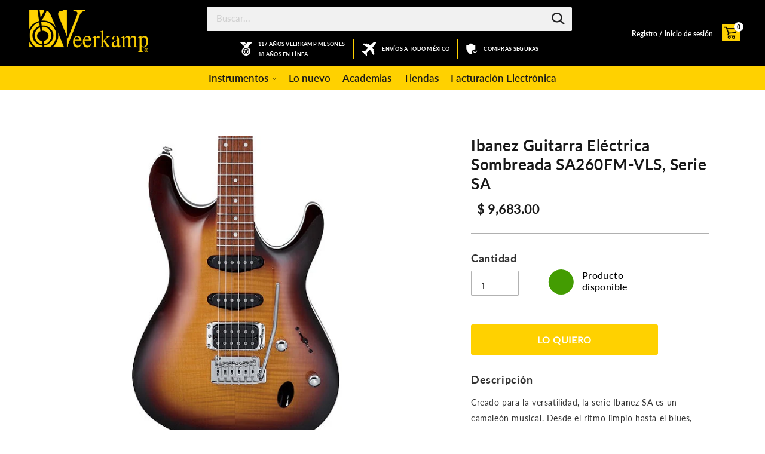

--- FILE ---
content_type: text/html; charset=utf-8
request_url: https://veerkamponline.com/products/ibanez-guitarra-electrica-sombreada-sa260fm-vls-serie-sa
body_size: 54219
content:
<!doctype html>
<!--[if IE 9]> <html class="ie9 no-js" lang="es"> <![endif]-->
<!--[if (gt IE 9)|!(IE)]><!--> <html class="no-js" lang="es"> <!--<![endif]-->
<head>
  <meta charset="utf-8">
  <meta http-equiv="X-UA-Compatible" content="IE=edge,chrome=1">
  <meta name="viewport" content="width=device-width,initial-scale=1">
  <meta name="theme-color" content="#ffd100">
  <link rel="canonical" href="https://veerkamponline.com/products/ibanez-guitarra-electrica-sombreada-sa260fm-vls-serie-sa">

  
    <link rel="shortcut icon" href="//veerkamponline.com/cdn/shop/files/Favicon_1_32x32.png?v=1613566193" type="image/png">
  

  
  <title>
    Ibanez Guitarra Eléctrica Sombreada SA260FM-VLS, Serie SA
    
    
    
      &ndash; Veerkamp
    
  </title>

  
<meta name="description" content="Creado para la versatilidad, la serie Ibanez SA es un camaleón musical. Desde el ritmo limpio hasta el blues, hasta el metal, SA brilla en todos los géneros. Su parte superior arqueada enfatiza la belleza de los muchos tratamientos visuales de la SA, desde los colores sólidos hasta un impresionantequilted maplecon acabad">


  <!-- /snippets/social-meta-tags.liquid -->




<meta property="og:site_name" content="Veerkamp">
<meta property="og:url" content="https://veerkamponline.com/products/ibanez-guitarra-electrica-sombreada-sa260fm-vls-serie-sa"><meta property="og:title" content="Ibanez Guitarra Eléctrica Sombreada SA260FM-VLS, Serie SA">
<meta property="og:type" content="product">
<meta property="og:description" content="Creado para la versatilidad, la serie Ibanez SA es un camaleón musical. Desde el ritmo limpio hasta el blues, hasta el metal, SA brilla en todos los géneros. Su parte superior arqueada enfatiza la belleza de los muchos tratamientos visuales de la SA, desde los colores sólidos hasta un impresionantequilted maplecon acabad">

<meta property="og:price:amount" content="9,683.00">
<meta property="og:price:currency" content="MXN">

<meta property="og:image" content="http://veerkamponline.com/cdn/shop/files/8202655_0c9cc470-23d0-494b-9b30-f093fc6fb558_1200x1200.jpg?v=1757528258">
<meta property="og:image:secure_url" content="https://veerkamponline.com/cdn/shop/files/8202655_0c9cc470-23d0-494b-9b30-f093fc6fb558_1200x1200.jpg?v=1757528258">


  <meta name="twitter:site" content="@https://www.tiktok.com/@veerkampoficial?is_from_webapp=1&sender_device=pc">

<meta name="twitter:card" content="summary_large_image"><meta name="twitter:title" content="Ibanez Guitarra Eléctrica Sombreada SA260FM-VLS, Serie SA">
<meta name="twitter:description" content="Creado para la versatilidad, la serie Ibanez SA es un camaleón musical. Desde el ritmo limpio hasta el blues, hasta el metal, SA brilla en todos los géneros. Su parte superior arqueada enfatiza la belleza de los muchos tratamientos visuales de la SA, desde los colores sólidos hasta un impresionantequilted maplecon acabad">

  <!--begin-bc-sf-filter-css-->
  	<style data-id="bc-sf-filter-style" type="text/css">
      #bc-sf-filter-options-wrapper .bc-sf-filter-option-block .bc-sf-filter-block-title h3,
      #bc-sf-filter-tree-h .bc-sf-filter-option-block .bc-sf-filter-block-title a {}
      #bc-sf-filter-options-wrapper .bc-sf-filter-option-block .bc-sf-filter-block-content ul li a,
      #bc-sf-filter-tree-h .bc-sf-filter-option-block .bc-sf-filter-block-content ul li a {}
      #bc-sf-filter-tree-mobile button {}
    </style><link href="//veerkamponline.com/cdn/shop/t/67/assets/bc-sf-filter.scss.css?v=144709268417824047001696014093" rel="stylesheet" type="text/css" media="all" />
<!--start-bc-al-css--><!--end-bc-al-css-->

<!-- Start Widgets Slider CSS --><!-- End Widgets Slider CSS -->

  <!--end-bc-sf-filter-css-->

  <link href="//veerkamponline.com/cdn/shop/t/67/assets/theme.scss.css?v=17255754215897552561721171980" rel="stylesheet" type="text/css" media="all" />
  <!-- Assets GETMORE.MX -->
  <!-- CSS -->

  
  <link href="//veerkamponline.com/cdn/shop/t/67/assets/core.css?v=165802427905516999611635319473" rel="stylesheet" type="text/css" media="all" />
  <link href="//veerkamponline.com/cdn/shop/t/67/assets/index.css?v=94529918053676779721635319486" rel="stylesheet" type="text/css" media="all" />
  
  <!-- <link href="//veerkamponline.com/cdn/shop/t/67/assets/main-default.css?v=58271649362420486001635319496" rel="stylesheet" type="text/css" media="all" /> -->
  <link href="//veerkamponline.com/cdn/shop/t/67/assets/main_raul.css?v=83236085791790776331635319498" rel="stylesheet" type="text/css" media="all" />
  <link href="//veerkamponline.com/cdn/shop/t/67/assets/main_2.css?v=106100716809424224201635319497" rel="stylesheet" type="text/css" media="all" />
  <link href="//veerkamponline.com/cdn/shop/t/67/assets/main_aritz.css?v=45083592587820892251635319497" rel="stylesheet" type="text/css" media="all" />
  <link href="//veerkamponline.com/cdn/shop/t/67/assets/main_aritz2.css?v=5990871875064086631635319498" rel="stylesheet" type="text/css" media="all" />
  

  <script>
    var theme = {
      strings: {
        addToCart: "Agregar al carrito",
        soldOut: "Agotado",
        unavailable: "No disponible",
        showMore: "Ver más",
        showLess: "Mostrar menos",
        addressError: "No se puede encontrar esa dirección",
        addressNoResults: "No results for that address",
        addressQueryLimit: "Se ha excedido el límite de uso de la API de Google . Considere la posibilidad de actualizar a un \u003ca href=\"https:\/\/developers.google.com\/maps\/premium\/usage-limits\"\u003ePlan Premium\u003c\/a\u003e.",
        authError: "Hubo un problema de autenticación con su cuenta de Google Maps."
      },
      moneyFormat: "$ {{amount}}"
    }

    document.documentElement.className = document.documentElement.className.replace('no-js', 'js');
  </script>

  <!--[if (lte IE 9) ]><script src="//veerkamponline.com/cdn/shop/t/67/assets/match-media.min.js?v=22265819453975888031635319499" type="text/javascript"></script><![endif]-->

  

  <!--[if (gt IE 9)|!(IE)]><!--><script src="//veerkamponline.com/cdn/shop/t/67/assets/lazysizes.js?v=68441465964607740661635319493" async="async"></script><!--<![endif]-->
  <!--[if lte IE 9]><script src="//veerkamponline.com/cdn/shop/t/67/assets/lazysizes.min.js?v=288327"></script><![endif]-->

  <!--[if (gt IE 9)|!(IE)]><!--><script src="//veerkamponline.com/cdn/shop/t/67/assets/vendor.js?v=136118274122071307521635319514" defer="defer"></script><!--<![endif]-->
  <!--[if lte IE 9]><script src="//veerkamponline.com/cdn/shop/t/67/assets/vendor.js?v=136118274122071307521635319514"></script><![endif]-->

  <!--[if (gt IE 9)|!(IE)]><!--><script src="//veerkamponline.com/cdn/shop/t/67/assets/theme.js?v=79615692027434416461635319510" defer="defer"></script><!--<![endif]-->
  <!--[if lte IE 9]><script src="//veerkamponline.com/cdn/shop/t/67/assets/theme.js?v=79615692027434416461635319510"></script><![endif]-->
  <script src="https://cdnjs.cloudflare.com/ajax/libs/jquery/3.1.1/jquery.min.js" ></script>
  <script type="text/javascript" src="https://cdnjs.cloudflare.com/ajax/libs/shopify-cartjs/0.4.1/cart.min.js"></script>
<script type="text/javascript" src="https://cdnjs.cloudflare.com/ajax/libs/shopify-cartjs/0.4.1/rivets-cart.min.js"></script>
<script src="//veerkamponline.com/cdn/shopifycloud/storefront/assets/themes_support/option_selection-b017cd28.js" type="text/javascript"></script>
  <script src="//veerkamponline.com/cdn/shopifycloud/storefront/assets/themes_support/api.jquery-7ab1a3a4.js" type="text/javascript"></script>
  <script src="//veerkamponline.com/cdn/shop/t/67/assets/core.js?v=151566015754109229831635319474"></script>

<script type="text/javascript">
    jQuery(function() {
        CartJS.init({"note":null,"attributes":{},"original_total_price":0,"total_price":0,"total_discount":0,"total_weight":0.0,"item_count":0,"items":[],"requires_shipping":false,"currency":"MXN","items_subtotal_price":0,"cart_level_discount_applications":[],"checkout_charge_amount":0});

    });
    $(document).ready(function(){

      $(document).on('cart.requestComplete', function(event, cart) {
        $("#CartCount span").html(cart.item_count);
      });
    });
</script>

  <script>window.performance && window.performance.mark && window.performance.mark('shopify.content_for_header.start');</script><meta id="shopify-digital-wallet" name="shopify-digital-wallet" content="/6189842496/digital_wallets/dialog">
<meta name="shopify-checkout-api-token" content="512df51a71bbf69aa7e6ab6cd42dc9ed">
<meta id="in-context-paypal-metadata" data-shop-id="6189842496" data-venmo-supported="false" data-environment="production" data-locale="es_ES" data-paypal-v4="true" data-currency="MXN">
<link rel="alternate" type="application/json+oembed" href="https://veerkamponline.com/products/ibanez-guitarra-electrica-sombreada-sa260fm-vls-serie-sa.oembed">
<script async="async" src="/checkouts/internal/preloads.js?locale=es-MX"></script>
<script id="shopify-features" type="application/json">{"accessToken":"512df51a71bbf69aa7e6ab6cd42dc9ed","betas":["rich-media-storefront-analytics"],"domain":"veerkamponline.com","predictiveSearch":true,"shopId":6189842496,"locale":"es"}</script>
<script>var Shopify = Shopify || {};
Shopify.shop = "veerkampmx.myshopify.com";
Shopify.locale = "es";
Shopify.currency = {"active":"MXN","rate":"1.0"};
Shopify.country = "MX";
Shopify.theme = {"name":"DEVR - HC - 27 Oct '21","id":127596789926,"schema_name":"Debut","schema_version":"2.1.0","theme_store_id":null,"role":"main"};
Shopify.theme.handle = "null";
Shopify.theme.style = {"id":null,"handle":null};
Shopify.cdnHost = "veerkamponline.com/cdn";
Shopify.routes = Shopify.routes || {};
Shopify.routes.root = "/";</script>
<script type="module">!function(o){(o.Shopify=o.Shopify||{}).modules=!0}(window);</script>
<script>!function(o){function n(){var o=[];function n(){o.push(Array.prototype.slice.apply(arguments))}return n.q=o,n}var t=o.Shopify=o.Shopify||{};t.loadFeatures=n(),t.autoloadFeatures=n()}(window);</script>
<script id="shop-js-analytics" type="application/json">{"pageType":"product"}</script>
<script defer="defer" async type="module" src="//veerkamponline.com/cdn/shopifycloud/shop-js/modules/v2/client.init-shop-cart-sync_CvZOh8Af.es.esm.js"></script>
<script defer="defer" async type="module" src="//veerkamponline.com/cdn/shopifycloud/shop-js/modules/v2/chunk.common_3Rxs6Qxh.esm.js"></script>
<script type="module">
  await import("//veerkamponline.com/cdn/shopifycloud/shop-js/modules/v2/client.init-shop-cart-sync_CvZOh8Af.es.esm.js");
await import("//veerkamponline.com/cdn/shopifycloud/shop-js/modules/v2/chunk.common_3Rxs6Qxh.esm.js");

  window.Shopify.SignInWithShop?.initShopCartSync?.({"fedCMEnabled":true,"windoidEnabled":true});

</script>
<script>(function() {
  var isLoaded = false;
  function asyncLoad() {
    if (isLoaded) return;
    isLoaded = true;
    var urls = ["https:\/\/discount.webcontrive.com\/assets\/js\/discount-box.js?v=1.1\u0026shop=veerkampmx.myshopify.com","https:\/\/whatschat.shopiapps.in\/script\/sp-whatsapp-app.js?version=1.0\u0026shop=veerkampmx.myshopify.com","https:\/\/chimpstatic.com\/mcjs-connected\/js\/users\/97feecdc0b5409a48a1a9dde7\/4e2d3b96960edadf666c17b47.js?shop=veerkampmx.myshopify.com","https:\/\/s3.amazonaws.com\/pixelpop\/usercontent\/scripts\/86888ff2-e8a1-4972-a4a8-121356821c3e\/pixelpop.js?shop=veerkampmx.myshopify.com","https:\/\/cdn.hextom.com\/js\/freeshippingbar.js?shop=veerkampmx.myshopify.com"];
    for (var i = 0; i < urls.length; i++) {
      var s = document.createElement('script');
      s.type = 'text/javascript';
      s.async = true;
      s.src = urls[i];
      var x = document.getElementsByTagName('script')[0];
      x.parentNode.insertBefore(s, x);
    }
  };
  if(window.attachEvent) {
    window.attachEvent('onload', asyncLoad);
  } else {
    window.addEventListener('load', asyncLoad, false);
  }
})();</script>
<script id="__st">var __st={"a":6189842496,"offset":-21600,"reqid":"229c8e23-d289-4456-9bd7-93bc1df276dd-1768805449","pageurl":"veerkamponline.com\/products\/ibanez-guitarra-electrica-sombreada-sa260fm-vls-serie-sa","u":"f13e48b0f245","p":"product","rtyp":"product","rid":5836566560934};</script>
<script>window.ShopifyPaypalV4VisibilityTracking = true;</script>
<script id="captcha-bootstrap">!function(){'use strict';const t='contact',e='account',n='new_comment',o=[[t,t],['blogs',n],['comments',n],[t,'customer']],c=[[e,'customer_login'],[e,'guest_login'],[e,'recover_customer_password'],[e,'create_customer']],r=t=>t.map((([t,e])=>`form[action*='/${t}']:not([data-nocaptcha='true']) input[name='form_type'][value='${e}']`)).join(','),a=t=>()=>t?[...document.querySelectorAll(t)].map((t=>t.form)):[];function s(){const t=[...o],e=r(t);return a(e)}const i='password',u='form_key',d=['recaptcha-v3-token','g-recaptcha-response','h-captcha-response',i],f=()=>{try{return window.sessionStorage}catch{return}},m='__shopify_v',_=t=>t.elements[u];function p(t,e,n=!1){try{const o=window.sessionStorage,c=JSON.parse(o.getItem(e)),{data:r}=function(t){const{data:e,action:n}=t;return t[m]||n?{data:e,action:n}:{data:t,action:n}}(c);for(const[e,n]of Object.entries(r))t.elements[e]&&(t.elements[e].value=n);n&&o.removeItem(e)}catch(o){console.error('form repopulation failed',{error:o})}}const l='form_type',E='cptcha';function T(t){t.dataset[E]=!0}const w=window,h=w.document,L='Shopify',v='ce_forms',y='captcha';let A=!1;((t,e)=>{const n=(g='f06e6c50-85a8-45c8-87d0-21a2b65856fe',I='https://cdn.shopify.com/shopifycloud/storefront-forms-hcaptcha/ce_storefront_forms_captcha_hcaptcha.v1.5.2.iife.js',D={infoText:'Protegido por hCaptcha',privacyText:'Privacidad',termsText:'Términos'},(t,e,n)=>{const o=w[L][v],c=o.bindForm;if(c)return c(t,g,e,D).then(n);var r;o.q.push([[t,g,e,D],n]),r=I,A||(h.body.append(Object.assign(h.createElement('script'),{id:'captcha-provider',async:!0,src:r})),A=!0)});var g,I,D;w[L]=w[L]||{},w[L][v]=w[L][v]||{},w[L][v].q=[],w[L][y]=w[L][y]||{},w[L][y].protect=function(t,e){n(t,void 0,e),T(t)},Object.freeze(w[L][y]),function(t,e,n,w,h,L){const[v,y,A,g]=function(t,e,n){const i=e?o:[],u=t?c:[],d=[...i,...u],f=r(d),m=r(i),_=r(d.filter((([t,e])=>n.includes(e))));return[a(f),a(m),a(_),s()]}(w,h,L),I=t=>{const e=t.target;return e instanceof HTMLFormElement?e:e&&e.form},D=t=>v().includes(t);t.addEventListener('submit',(t=>{const e=I(t);if(!e)return;const n=D(e)&&!e.dataset.hcaptchaBound&&!e.dataset.recaptchaBound,o=_(e),c=g().includes(e)&&(!o||!o.value);(n||c)&&t.preventDefault(),c&&!n&&(function(t){try{if(!f())return;!function(t){const e=f();if(!e)return;const n=_(t);if(!n)return;const o=n.value;o&&e.removeItem(o)}(t);const e=Array.from(Array(32),(()=>Math.random().toString(36)[2])).join('');!function(t,e){_(t)||t.append(Object.assign(document.createElement('input'),{type:'hidden',name:u})),t.elements[u].value=e}(t,e),function(t,e){const n=f();if(!n)return;const o=[...t.querySelectorAll(`input[type='${i}']`)].map((({name:t})=>t)),c=[...d,...o],r={};for(const[a,s]of new FormData(t).entries())c.includes(a)||(r[a]=s);n.setItem(e,JSON.stringify({[m]:1,action:t.action,data:r}))}(t,e)}catch(e){console.error('failed to persist form',e)}}(e),e.submit())}));const S=(t,e)=>{t&&!t.dataset[E]&&(n(t,e.some((e=>e===t))),T(t))};for(const o of['focusin','change'])t.addEventListener(o,(t=>{const e=I(t);D(e)&&S(e,y())}));const B=e.get('form_key'),M=e.get(l),P=B&&M;t.addEventListener('DOMContentLoaded',(()=>{const t=y();if(P)for(const e of t)e.elements[l].value===M&&p(e,B);[...new Set([...A(),...v().filter((t=>'true'===t.dataset.shopifyCaptcha))])].forEach((e=>S(e,t)))}))}(h,new URLSearchParams(w.location.search),n,t,e,['guest_login'])})(!0,!0)}();</script>
<script integrity="sha256-4kQ18oKyAcykRKYeNunJcIwy7WH5gtpwJnB7kiuLZ1E=" data-source-attribution="shopify.loadfeatures" defer="defer" src="//veerkamponline.com/cdn/shopifycloud/storefront/assets/storefront/load_feature-a0a9edcb.js" crossorigin="anonymous"></script>
<script data-source-attribution="shopify.dynamic_checkout.dynamic.init">var Shopify=Shopify||{};Shopify.PaymentButton=Shopify.PaymentButton||{isStorefrontPortableWallets:!0,init:function(){window.Shopify.PaymentButton.init=function(){};var t=document.createElement("script");t.src="https://veerkamponline.com/cdn/shopifycloud/portable-wallets/latest/portable-wallets.es.js",t.type="module",document.head.appendChild(t)}};
</script>
<script data-source-attribution="shopify.dynamic_checkout.buyer_consent">
  function portableWalletsHideBuyerConsent(e){var t=document.getElementById("shopify-buyer-consent"),n=document.getElementById("shopify-subscription-policy-button");t&&n&&(t.classList.add("hidden"),t.setAttribute("aria-hidden","true"),n.removeEventListener("click",e))}function portableWalletsShowBuyerConsent(e){var t=document.getElementById("shopify-buyer-consent"),n=document.getElementById("shopify-subscription-policy-button");t&&n&&(t.classList.remove("hidden"),t.removeAttribute("aria-hidden"),n.addEventListener("click",e))}window.Shopify?.PaymentButton&&(window.Shopify.PaymentButton.hideBuyerConsent=portableWalletsHideBuyerConsent,window.Shopify.PaymentButton.showBuyerConsent=portableWalletsShowBuyerConsent);
</script>
<script data-source-attribution="shopify.dynamic_checkout.cart.bootstrap">document.addEventListener("DOMContentLoaded",(function(){function t(){return document.querySelector("shopify-accelerated-checkout-cart, shopify-accelerated-checkout")}if(t())Shopify.PaymentButton.init();else{new MutationObserver((function(e,n){t()&&(Shopify.PaymentButton.init(),n.disconnect())})).observe(document.body,{childList:!0,subtree:!0})}}));
</script>
<link id="shopify-accelerated-checkout-styles" rel="stylesheet" media="screen" href="https://veerkamponline.com/cdn/shopifycloud/portable-wallets/latest/accelerated-checkout-backwards-compat.css" crossorigin="anonymous">
<style id="shopify-accelerated-checkout-cart">
        #shopify-buyer-consent {
  margin-top: 1em;
  display: inline-block;
  width: 100%;
}

#shopify-buyer-consent.hidden {
  display: none;
}

#shopify-subscription-policy-button {
  background: none;
  border: none;
  padding: 0;
  text-decoration: underline;
  font-size: inherit;
  cursor: pointer;
}

#shopify-subscription-policy-button::before {
  box-shadow: none;
}

      </style>

<script>window.performance && window.performance.mark && window.performance.mark('shopify.content_for_header.end');</script><script type="application/vnd.locksmith+json" data-locksmith>{"version":"v6.8","locked":false,"scope":"product","access_granted":true,"access_denied":false,"manual_lock":false,"server_lock":false,"server_rendered":false,"hide_resource":false,"hide_links_to_resource":false,"transparent":true,"locks":{"all":[],"opened":[]},"keys":[],"keys_signature":"b613679a0814d9ec772f95d778c35fc5ff1697c493715653c6c712144292c5ad","state":{"template":"product.instrumento","theme":127596789926,"product":"ibanez-guitarra-electrica-sombreada-sa260fm-vls-serie-sa","collection":null,"page":null,"blog":null,"article":null,"app":null},"shop":{"customer_accounts_enabled":true},"now":1768805449,"path":"/products/ibanez-guitarra-electrica-sombreada-sa260fm-vls-serie-sa","canonical_url":"https:\/\/veerkamponline.com\/products\/ibanez-guitarra-electrica-sombreada-sa260fm-vls-serie-sa","customer_id":null,"customer_id_signature":"b613679a0814d9ec772f95d778c35fc5ff1697c493715653c6c712144292c5ad","cart_token":null,"cart_token_signature":null,"cart":null}</script><script data-locksmith>!function(){var require=void 0,reqwest=function(){function succeed(e){var t=protocolRe.exec(e.url);return t=t&&t[1]||context.location.protocol,httpsRe.test(t)?twoHundo.test(e.request.status):!!e.request.response}function handleReadyState(e,t,r){return function(){return e._aborted?r(e.request):e._timedOut?r(e.request,"Request is aborted: timeout"):void(e.request&&4==e.request[readyState]&&(e.request.onreadystatechange=noop,succeed(e)?t(e.request):r(e.request)))}}function setHeaders(e,t){var r,n=t.headers||{};n.Accept=n.Accept||defaultHeaders.accept[t.type]||defaultHeaders.accept["*"];var o="undefined"!=typeof FormData&&t.data instanceof FormData;!t.crossOrigin&&!n[requestedWith]&&(n[requestedWith]=defaultHeaders.requestedWith),!n[contentType]&&!o&&(n[contentType]=t.contentType||defaultHeaders.contentType);for(r in n)n.hasOwnProperty(r)&&"setRequestHeader"in e&&e.setRequestHeader(r,n[r])}function setCredentials(e,t){"undefined"!=typeof t.withCredentials&&"undefined"!=typeof e.withCredentials&&(e.withCredentials=!!t.withCredentials)}function generalCallback(e){lastValue=e}function urlappend(e,t){return e+(/[?]/.test(e)?"&":"?")+t}function handleJsonp(e,t,r,n){var o=uniqid++,i=e.jsonpCallback||"callback",a=e.jsonpCallbackName||reqwest.getcallbackPrefix(o),s=new RegExp("((^|[?]|&)"+i+")=([^&]+)"),u=n.match(s),c=doc.createElement("script"),l=0,p=-1!==navigator.userAgent.indexOf("MSIE 10.0");return u?"?"===u[3]?n=n.replace(s,"$1="+a):a=u[3]:n=urlappend(n,i+"="+a),context[a]=generalCallback,c.type="text/javascript",c.src=n,c.async=!0,"undefined"!=typeof c.onreadystatechange&&!p&&(c.htmlFor=c.id="_reqwest_"+o),c.onload=c.onreadystatechange=function(){return c[readyState]&&"complete"!==c[readyState]&&"loaded"!==c[readyState]||l?!1:(c.onload=c.onreadystatechange=null,c.onclick&&c.onclick(),t(lastValue),lastValue=void 0,head.removeChild(c),l=1,void 0)},head.appendChild(c),{abort:function(){c.onload=c.onreadystatechange=null,r({},"Request is aborted: timeout",{}),lastValue=void 0,head.removeChild(c),l=1}}}function getRequest(e,t){var r,n=this.o,o=(n.method||"GET").toUpperCase(),i="string"==typeof n?n:n.url,a=n.processData!==!1&&n.data&&"string"!=typeof n.data?reqwest.toQueryString(n.data):n.data||null,s=!1;return("jsonp"==n.type||"GET"==o)&&a&&(i=urlappend(i,a),a=null),"jsonp"==n.type?handleJsonp(n,e,t,i):(r=n.xhr&&n.xhr(n)||xhr(n),r.open(o,i,n.async===!1?!1:!0),setHeaders(r,n),setCredentials(r,n),context[xDomainRequest]&&r instanceof context[xDomainRequest]?(r.onload=e,r.onerror=t,r.onprogress=function(){},s=!0):r.onreadystatechange=handleReadyState(this,e,t),n.before&&n.before(r),s?setTimeout(function(){r.send(a)},200):r.send(a),r)}function Reqwest(e,t){this.o=e,this.fn=t,init.apply(this,arguments)}function setType(e){return null===e?void 0:e.match("json")?"json":e.match("javascript")?"js":e.match("text")?"html":e.match("xml")?"xml":void 0}function init(o,fn){function complete(e){for(o.timeout&&clearTimeout(self.timeout),self.timeout=null;self._completeHandlers.length>0;)self._completeHandlers.shift()(e)}function success(resp){var type=o.type||resp&&setType(resp.getResponseHeader("Content-Type"));resp="jsonp"!==type?self.request:resp;var filteredResponse=globalSetupOptions.dataFilter(resp.responseText,type),r=filteredResponse;try{resp.responseText=r}catch(e){}if(r)switch(type){case"json":try{resp=context.JSON?context.JSON.parse(r):eval("("+r+")")}catch(err){return error(resp,"Could not parse JSON in response",err)}break;case"js":resp=eval(r);break;case"html":resp=r;break;case"xml":resp=resp.responseXML&&resp.responseXML.parseError&&resp.responseXML.parseError.errorCode&&resp.responseXML.parseError.reason?null:resp.responseXML}for(self._responseArgs.resp=resp,self._fulfilled=!0,fn(resp),self._successHandler(resp);self._fulfillmentHandlers.length>0;)resp=self._fulfillmentHandlers.shift()(resp);complete(resp)}function timedOut(){self._timedOut=!0,self.request.abort()}function error(e,t,r){for(e=self.request,self._responseArgs.resp=e,self._responseArgs.msg=t,self._responseArgs.t=r,self._erred=!0;self._errorHandlers.length>0;)self._errorHandlers.shift()(e,t,r);complete(e)}this.url="string"==typeof o?o:o.url,this.timeout=null,this._fulfilled=!1,this._successHandler=function(){},this._fulfillmentHandlers=[],this._errorHandlers=[],this._completeHandlers=[],this._erred=!1,this._responseArgs={};var self=this;fn=fn||function(){},o.timeout&&(this.timeout=setTimeout(function(){timedOut()},o.timeout)),o.success&&(this._successHandler=function(){o.success.apply(o,arguments)}),o.error&&this._errorHandlers.push(function(){o.error.apply(o,arguments)}),o.complete&&this._completeHandlers.push(function(){o.complete.apply(o,arguments)}),this.request=getRequest.call(this,success,error)}function reqwest(e,t){return new Reqwest(e,t)}function normalize(e){return e?e.replace(/\r?\n/g,"\r\n"):""}function serial(e,t){var r,n,o,i,a=e.name,s=e.tagName.toLowerCase(),u=function(e){e&&!e.disabled&&t(a,normalize(e.attributes.value&&e.attributes.value.specified?e.value:e.text))};if(!e.disabled&&a)switch(s){case"input":/reset|button|image|file/i.test(e.type)||(r=/checkbox/i.test(e.type),n=/radio/i.test(e.type),o=e.value,(!r&&!n||e.checked)&&t(a,normalize(r&&""===o?"on":o)));break;case"textarea":t(a,normalize(e.value));break;case"select":if("select-one"===e.type.toLowerCase())u(e.selectedIndex>=0?e.options[e.selectedIndex]:null);else for(i=0;e.length&&i<e.length;i++)e.options[i].selected&&u(e.options[i])}}function eachFormElement(){var e,t,r=this,n=function(e,t){var n,o,i;for(n=0;n<t.length;n++)for(i=e[byTag](t[n]),o=0;o<i.length;o++)serial(i[o],r)};for(t=0;t<arguments.length;t++)e=arguments[t],/input|select|textarea/i.test(e.tagName)&&serial(e,r),n(e,["input","select","textarea"])}function serializeQueryString(){return reqwest.toQueryString(reqwest.serializeArray.apply(null,arguments))}function serializeHash(){var e={};return eachFormElement.apply(function(t,r){t in e?(e[t]&&!isArray(e[t])&&(e[t]=[e[t]]),e[t].push(r)):e[t]=r},arguments),e}function buildParams(e,t,r,n){var o,i,a,s=/\[\]$/;if(isArray(t))for(i=0;t&&i<t.length;i++)a=t[i],r||s.test(e)?n(e,a):buildParams(e+"["+("object"==typeof a?i:"")+"]",a,r,n);else if(t&&"[object Object]"===t.toString())for(o in t)buildParams(e+"["+o+"]",t[o],r,n);else n(e,t)}var context=this;if("window"in context)var doc=document,byTag="getElementsByTagName",head=doc[byTag]("head")[0];else{var XHR2;try{XHR2=require("xhr2")}catch(ex){throw new Error("Peer dependency `xhr2` required! Please npm install xhr2")}}var httpsRe=/^http/,protocolRe=/(^\w+):\/\//,twoHundo=/^(20\d|1223)$/,readyState="readyState",contentType="Content-Type",requestedWith="X-Requested-With",uniqid=0,callbackPrefix="reqwest_"+ +new Date,lastValue,xmlHttpRequest="XMLHttpRequest",xDomainRequest="XDomainRequest",noop=function(){},isArray="function"==typeof Array.isArray?Array.isArray:function(e){return e instanceof Array},defaultHeaders={contentType:"application/x-www-form-urlencoded",requestedWith:xmlHttpRequest,accept:{"*":"text/javascript, text/html, application/xml, text/xml, */*",xml:"application/xml, text/xml",html:"text/html",text:"text/plain",json:"application/json, text/javascript",js:"application/javascript, text/javascript"}},xhr=function(e){if(e.crossOrigin===!0){var t=context[xmlHttpRequest]?new XMLHttpRequest:null;if(t&&"withCredentials"in t)return t;if(context[xDomainRequest])return new XDomainRequest;throw new Error("Browser does not support cross-origin requests")}return context[xmlHttpRequest]?new XMLHttpRequest:XHR2?new XHR2:new ActiveXObject("Microsoft.XMLHTTP")},globalSetupOptions={dataFilter:function(e){return e}};return Reqwest.prototype={abort:function(){this._aborted=!0,this.request.abort()},retry:function(){init.call(this,this.o,this.fn)},then:function(e,t){return e=e||function(){},t=t||function(){},this._fulfilled?this._responseArgs.resp=e(this._responseArgs.resp):this._erred?t(this._responseArgs.resp,this._responseArgs.msg,this._responseArgs.t):(this._fulfillmentHandlers.push(e),this._errorHandlers.push(t)),this},always:function(e){return this._fulfilled||this._erred?e(this._responseArgs.resp):this._completeHandlers.push(e),this},fail:function(e){return this._erred?e(this._responseArgs.resp,this._responseArgs.msg,this._responseArgs.t):this._errorHandlers.push(e),this},"catch":function(e){return this.fail(e)}},reqwest.serializeArray=function(){var e=[];return eachFormElement.apply(function(t,r){e.push({name:t,value:r})},arguments),e},reqwest.serialize=function(){if(0===arguments.length)return"";var e,t,r=Array.prototype.slice.call(arguments,0);return e=r.pop(),e&&e.nodeType&&r.push(e)&&(e=null),e&&(e=e.type),t="map"==e?serializeHash:"array"==e?reqwest.serializeArray:serializeQueryString,t.apply(null,r)},reqwest.toQueryString=function(e,t){var r,n,o=t||!1,i=[],a=encodeURIComponent,s=function(e,t){t="function"==typeof t?t():null==t?"":t,i[i.length]=a(e)+"="+a(t)};if(isArray(e))for(n=0;e&&n<e.length;n++)s(e[n].name,e[n].value);else for(r in e)e.hasOwnProperty(r)&&buildParams(r,e[r],o,s);return i.join("&").replace(/%20/g,"+")},reqwest.getcallbackPrefix=function(){return callbackPrefix},reqwest.compat=function(e,t){return e&&(e.type&&(e.method=e.type)&&delete e.type,e.dataType&&(e.type=e.dataType),e.jsonpCallback&&(e.jsonpCallbackName=e.jsonpCallback)&&delete e.jsonpCallback,e.jsonp&&(e.jsonpCallback=e.jsonp)),new Reqwest(e,t)},reqwest.ajaxSetup=function(e){e=e||{};for(var t in e)globalSetupOptions[t]=e[t]},reqwest}(),rollbar=function(){var e={};return!function(t,r){"object"==typeof e&&"object"==typeof module?module.exports=r():"function"==typeof define&&define.amd?define([],r):"object"==typeof e?e.rollbar=r():t.rollbar=r()}(this,function(){return function(e){function t(n){if(r[n])return r[n].exports;var o=r[n]={exports:{},id:n,loaded:!1};return e[n].call(o.exports,o,o.exports,t),o.loaded=!0,o.exports}var r={};return t.m=e,t.c=r,t.p="",t(0)}([function(e,t,r){e.exports=r(1)},function(e,t,r){"use strict";var n=r(2);"undefined"==typeof window||window._rollbarStartTime||(window._rollbarStartTime=(new Date).getTime()),e.exports=n},function(e,t,r){"use strict";function n(e,t){this.options=c.merge(k,e);var r=new l(this.options,d,h);this.client=t||new u(this.options,r,p,"browser");var n="undefined"!=typeof window&&window||"undefined"!=typeof self&&self,o="undefined"!=typeof document&&document;i(this.client.notifier),a(this.client.queue),(this.options.captureUncaught||this.options.handleUncaughtExceptions)&&(f.captureUncaughtExceptions(n,this),f.wrapGlobals(n,this)),(this.options.captureUnhandledRejections||this.options.handleUnhandledRejections)&&f.captureUnhandledRejections(n,this),this.instrumenter=new w(this.options,this.client.telemeter,this,n,o),this.instrumenter.instrument()}function o(e){var t="Rollbar is not initialized";p.error(t),e&&e(new Error(t))}function i(e){e.addTransform(m.handleItemWithError).addTransform(m.ensureItemHasSomethingToSay).addTransform(m.addBaseInfo).addTransform(m.addRequestInfo(window)).addTransform(m.addClientInfo(window)).addTransform(m.addPluginInfo(window)).addTransform(m.addBody).addTransform(g.addMessageWithError).addTransform(g.addTelemetryData).addTransform(g.addConfigToPayload).addTransform(m.scrubPayload).addTransform(g.userTransform(p)).addTransform(g.itemToPayload)}function a(e){e.addPredicate(y.checkLevel).addPredicate(v.checkIgnore).addPredicate(y.userCheckIgnore(p)).addPredicate(y.urlIsNotBlacklisted(p)).addPredicate(y.urlIsWhitelisted(p)).addPredicate(y.messageIsIgnored(p))}function s(e){for(var t=0,r=e.length;r>t;++t)if(c.isFunction(e[t]))return e[t]}var u=r(3),c=r(5),l=r(11),p=r(13),f=r(16),d=r(17),h=r(19),m=r(20),g=r(24),v=r(25),y=r(26),b=r(21),w=r(27),x=null;n.init=function(e,t){return x?x.global(e).configure(e):x=new n(e,t)},n.prototype.global=function(e){return this.client.global(e),this},n.global=function(e){return x?x.global(e):void o()},n.prototype.configure=function(e,t){var r=this.options,n={};return t&&(n={payload:t}),this.options=c.merge(r,e,n),this.client.configure(this.options,t),this.instrumenter.configure(this.options),this},n.configure=function(e,t){return x?x.configure(e,t):void o()},n.prototype.lastError=function(){return this.client.lastError},n.lastError=function(){return x?x.lastError():void o()},n.prototype.log=function(){var e=this._createItem(arguments),t=e.uuid;return this.client.log(e),{uuid:t}},n.log=function(){if(x)return x.log.apply(x,arguments);var e=s(arguments);o(e)},n.prototype.debug=function(){var e=this._createItem(arguments),t=e.uuid;return this.client.debug(e),{uuid:t}},n.debug=function(){if(x)return x.debug.apply(x,arguments);var e=s(arguments);o(e)},n.prototype.info=function(){var e=this._createItem(arguments),t=e.uuid;return this.client.info(e),{uuid:t}},n.info=function(){if(x)return x.info.apply(x,arguments);var e=s(arguments);o(e)},n.prototype.warn=function(){var e=this._createItem(arguments),t=e.uuid;return this.client.warn(e),{uuid:t}},n.warn=function(){if(x)return x.warn.apply(x,arguments);var e=s(arguments);o(e)},n.prototype.warning=function(){var e=this._createItem(arguments),t=e.uuid;return this.client.warning(e),{uuid:t}},n.warning=function(){if(x)return x.warning.apply(x,arguments);var e=s(arguments);o(e)},n.prototype.error=function(){var e=this._createItem(arguments),t=e.uuid;return this.client.error(e),{uuid:t}},n.error=function(){if(x)return x.error.apply(x,arguments);var e=s(arguments);o(e)},n.prototype.critical=function(){var e=this._createItem(arguments),t=e.uuid;return this.client.critical(e),{uuid:t}},n.critical=function(){if(x)return x.critical.apply(x,arguments);var e=s(arguments);o(e)},n.prototype.handleUncaughtException=function(e,t,r,n,o,i){var a,s=c.makeUnhandledStackInfo(e,t,r,n,o,"onerror","uncaught exception",b);c.isError(o)?(a=this._createItem([e,o,i]),a._unhandledStackInfo=s):c.isError(t)?(a=this._createItem([e,t,i]),a._unhandledStackInfo=s):(a=this._createItem([e,i]),a.stackInfo=s),a.level=this.options.uncaughtErrorLevel,a._isUncaught=!0,this.client.log(a)},n.prototype.handleUnhandledRejection=function(e,t){var r="unhandled rejection was null or undefined!";if(e)if(e.message)r=e.message;else{var n=c.stringify(e);n.value&&(r=n.value)}var o,i=e&&e._rollbarContext||t&&t._rollbarContext;c.isError(e)?o=this._createItem([r,e,i]):(o=this._createItem([r,e,i]),o.stackInfo=c.makeUnhandledStackInfo(r,"",0,0,null,"unhandledrejection","",b)),o.level=this.options.uncaughtErrorLevel,o._isUncaught=!0,o._originalArgs=o._originalArgs||[],o._originalArgs.push(t),this.client.log(o)},n.prototype.wrap=function(e,t,r){try{var n;if(n=c.isFunction(t)?t:function(){return t||{}},!c.isFunction(e))return e;if(e._isWrap)return e;if(!e._rollbar_wrapped&&(e._rollbar_wrapped=function(){t&&c.isFunction(t)&&t.apply(this,arguments);try{return e.apply(this,arguments)}catch(t){var r=t;throw r&&(c.isType(r,"string")&&(r=new String(r)),r._rollbarContext=n()||{},r._rollbarContext._wrappedSource=e.toString(),window._rollbarWrappedError=r),r}},e._rollbar_wrapped._isWrap=!0,e.hasOwnProperty))for(var o in e)e.hasOwnProperty(o)&&(e._rollbar_wrapped[o]=e[o]);return e._rollbar_wrapped}catch(t){return e}},n.wrap=function(e,t){return x?x.wrap(e,t):void o()},n.prototype.captureEvent=function(e,t){return this.client.captureEvent(e,t)},n.captureEvent=function(e,t){return x?x.captureEvent(e,t):void o()},n.prototype.captureDomContentLoaded=function(e,t){return t||(t=new Date),this.client.captureDomContentLoaded(t)},n.prototype.captureLoad=function(e,t){return t||(t=new Date),this.client.captureLoad(t)},n.prototype._createItem=function(e){return c.createItem(e,p,this)};var k={version:"2.4.5",scrubFields:["pw","pass","passwd","password","secret","confirm_password","confirmPassword","password_confirmation","passwordConfirmation","access_token","accessToken","secret_key","secretKey","secretToken","cc-number","card number","cardnumber","cardnum","ccnum","ccnumber","cc num","creditcardnumber","credit card number","newcreditcardnumber","new credit card","creditcardno","credit card no","card#","card #","cc-csc","cvc2","cvv2","ccv2","security code","card verification","name on credit card","name on card","nameoncard","cardholder","card holder","name des karteninhabers","card type","cardtype","cc type","cctype","payment type","expiration date","expirationdate","expdate","cc-exp"],logLevel:"debug",reportLevel:"debug",uncaughtErrorLevel:"error",endpoint:"api.rollbar.com/api/1/item/",verbose:!1,enabled:!0,sendConfig:!1,includeItemsInTelemetry:!0,captureIp:!0};e.exports=n},function(e,t,r){"use strict";function n(e,t,r,o){this.options=c.merge(e),this.logger=r,n.rateLimiter.configureGlobal(this.options),n.rateLimiter.setPlatformOptions(o,this.options),this.queue=new a(n.rateLimiter,t,r,this.options),this.notifier=new s(this.queue,this.options),this.telemeter=new u(this.options),this.lastError=null,this.lastErrorHash="none"}function o(e){var t=e.message||"",r=(e.err||{}).stack||String(e.err);return t+"::"+r}var i=r(4),a=r(8),s=r(9),u=r(10),c=r(5),l={maxItems:0,itemsPerMinute:60};n.rateLimiter=new i(l),n.prototype.global=function(e){return n.rateLimiter.configureGlobal(e),this},n.prototype.configure=function(e,t){var r=this.options,n={};return t&&(n={payload:t}),this.options=c.merge(r,e,n),this.notifier&&this.notifier.configure(this.options),this.telemeter&&this.telemeter.configure(this.options),this.global(this.options),this},n.prototype.log=function(e){var t=this._defaultLogLevel();return this._log(t,e)},n.prototype.debug=function(e){this._log("debug",e)},n.prototype.info=function(e){this._log("info",e)},n.prototype.warn=function(e){this._log("warning",e)},n.prototype.warning=function(e){this._log("warning",e)},n.prototype.error=function(e){this._log("error",e)},n.prototype.critical=function(e){this._log("critical",e)},n.prototype.wait=function(e){this.queue.wait(e)},n.prototype.captureEvent=function(e,t){return this.telemeter.captureEvent(e,t)},n.prototype.captureDomContentLoaded=function(e){return this.telemeter.captureDomContentLoaded(e)},n.prototype.captureLoad=function(e){return this.telemeter.captureLoad(e)},n.prototype._log=function(e,t){var r;if(t.callback&&(r=t.callback,delete t.callback),this._sameAsLastError(t)){if(r){var n=new Error("ignored identical item");n.item=t,r(n)}}else try{t.level=t.level||e,this.telemeter._captureRollbarItem(t),t.telemetryEvents=this.telemeter.copyEvents(),this.notifier.log(t,r)}catch(e){this.logger.error(e)}},n.prototype._defaultLogLevel=function(){return this.options.logLevel||"debug"},n.prototype._sameAsLastError=function(e){if(!e._isUncaught)return!1;var t=o(e);return this.lastErrorHash===t||(this.lastError=e.err,this.lastErrorHash=t,!1)},e.exports=n},function(e,t,r){"use strict";function n(e){this.startTime=s.now(),this.counter=0,this.perMinCounter=0,this.platform=null,this.platformOptions={},this.configureGlobal(e)}function o(e,t,r){return!e.ignoreRateLimit&&t>=1&&r>t}function i(e,t,r,n,o,i,s){var u=null;return r&&(r=new Error(r)),r||n||(u=a(e,t,o,i,s)),{error:r,shouldSend:n,payload:u}}function a(e,t,r,n,o){var i,a=t.environment||t.payload&&t.payload.environment;i=o?"item per minute limit reached, ignoring errors until timeout":"maxItems has been hit, ignoring errors until reset.";var s={body:{message:{body:i,extra:{maxItems:r,itemsPerMinute:n}}},language:"javascript",environment:a,notifier:{version:t.notifier&&t.notifier.version||t.version}};return"browser"===e?(s.platform="browser",s.framework="browser-js",s.notifier.name="rollbar-browser-js"):"server"===e?(s.framework=t.framework||"node-js",s.notifier.name=t.notifier.name):"react-native"===e&&(s.framework=t.framework||"react-native",s.notifier.name=t.notifier.name),s}var s=r(5);n.globalSettings={startTime:s.now(),maxItems:void 0,itemsPerMinute:void 0},n.prototype.configureGlobal=function(e){void 0!==e.startTime&&(n.globalSettings.startTime=e.startTime),void 0!==e.maxItems&&(n.globalSettings.maxItems=e.maxItems),void 0!==e.itemsPerMinute&&(n.globalSettings.itemsPerMinute=e.itemsPerMinute)},n.prototype.shouldSend=function(e,t){t=t||s.now();var r=t-this.startTime;(0>r||r>=6e4)&&(this.startTime=t,this.perMinCounter=0);var a=n.globalSettings.maxItems,u=n.globalSettings.itemsPerMinute;if(o(e,a,this.counter))return i(this.platform,this.platformOptions,a+" max items reached",!1);if(o(e,u,this.perMinCounter))return i(this.platform,this.platformOptions,u+" items per minute reached",!1);this.counter++,this.perMinCounter++;var c=!o(e,a,this.counter),l=c;return c=c&&!o(e,u,this.perMinCounter),i(this.platform,this.platformOptions,null,c,a,u,l)},n.prototype.setPlatformOptions=function(e,t){this.platform=e,this.platformOptions=t},e.exports=n},function(e,t,r){"use strict";function n(){if(!j&&(j=!0,c(JSON)&&(s(JSON.stringify)&&(N.stringify=JSON.stringify),s(JSON.parse)&&(N.parse=JSON.parse)),!a(N.stringify)||!a(N.parse))){var e=r(7);e(N)}}function o(e,t){return t===i(e)}function i(e){var t=typeof e;return"object"!==t?t:e?e instanceof Error?"error":{}.toString.call(e).match(/\s([a-zA-Z]+)/)[1].toLowerCase():"null"}function a(e){return o(e,"function")}function s(e){var t=/[\\^$.*+?()[\]{}|]/g,r=Function.prototype.toString.call(Object.prototype.hasOwnProperty).replace(t,"\\$&").replace(/hasOwnProperty|(function).*?(?=\\\()| for .+?(?=\\\])/g,"$1.*?"),n=RegExp("^"+r+"$");return u(e)&&n.test(e)}function u(e){var t=typeof e;return null!=e&&("object"==t||"function"==t)}function c(e){return!o(e,"undefined")}function l(e){var t=i(e);return"object"===t||"array"===t}function p(e){return o(e,"error")}function f(e,t,r){var n,i,a,s=o(e,"object"),u=o(e,"array"),c=[];if(s&&-1!==r.indexOf(e))return e;if(r.push(e),s)for(n in e)Object.prototype.hasOwnProperty.call(e,n)&&c.push(n);else if(u)for(a=0;a<e.length;++a)c.push(a);var l=s?{}:[];for(a=0;a<c.length;++a)n=c[a],i=e[n],l[n]=t(n,i,r);return 0!=c.length?l:e}function d(){return"********"}function h(){var e=L(),t="xxxxxxxx-xxxx-4xxx-yxxx-xxxxxxxxxxxx".replace(/[xy]/g,function(t){var r=(e+16*Math.random())%16|0;return e=Math.floor(e/16),("x"===t?r:7&r|8).toString(16)});return t}function m(e){var t=g(e);return t?(""===t.anchor&&(t.source=t.source.replace("#","")),e=t.source.replace("?"+t.query,"")):"(unknown)"}function g(e){if(o(e,"string")){for(var t=H,r=t.parser[t.strictMode?"strict":"loose"].exec(e),n={},i=t.key.length;i--;)n[t.key[i]]=r[i]||"";return n[t.q.name]={},n[t.key[12]].replace(t.q.parser,function(e,r,o){r&&(n[t.q.name][r]=o)}),n}}function v(e,t,r){r=r||{},r.access_token=e;var n,o=[];for(n in r)Object.prototype.hasOwnProperty.call(r,n)&&o.push([n,r[n]].join("="));var i="?"+o.sort().join("&");t=t||{},t.path=t.path||"";var a,s=t.path.indexOf("?"),u=t.path.indexOf("#");-1!==s&&(-1===u||u>s)?(a=t.path,t.path=a.substring(0,s)+i+"&"+a.substring(s+1)):-1!==u?(a=t.path,t.path=a.substring(0,u)+i+a.substring(u)):t.path=t.path+i}function y(e,t){if(t=t||e.protocol,!t&&e.port&&(80===e.port?t="http:":443===e.port&&(t="https:")),t=t||"https:",!e.hostname)return null;var r=t+"//"+e.hostname;return e.port&&(r=r+":"+e.port),e.path&&(r+=e.path),r}function b(e,t){var r,n;try{r=N.stringify(e)}catch(o){if(t&&a(t))try{r=t(e)}catch(e){n=e}else n=o}return{error:n,value:r}}function w(e){var t,r;try{t=N.parse(e)}catch(e){r=e}return{error:r,value:t}}function x(e,t,r,n,o,i,a,s){var u={url:t||"",line:r,column:n};u.func=s.guessFunctionName(u.url,u.line),u.context=s.gatherContext(u.url,u.line);var c=document&&document.location&&document.location.href,l=window&&window.navigator&&window.navigator.userAgent;return{mode:i,message:o?String(o):e||a,url:c,stack:[u],useragent:l}}function k(e,t){return function(t,r){try{n(t,r)}catch(n){e.error(n)}}}function _(e,t,r,n,o){for(var a,s,u,c,l,p,f=[],d=0,m=e.length;m>d;++d){p=e[d];var g=i(p);switch(g){case"undefined":break;case"string":a?f.push(p):a=p;break;case"function":c=k(t,p);break;case"date":f.push(p);break;case"error":case"domexception":s?f.push(p):s=p;break;case"object":case"array":if(p instanceof Error||"undefined"!=typeof DOMException&&p instanceof DOMException){s?f.push(p):s=p;break}if(n&&"object"===g&&!l){for(var v=0,y=n.length;y>v;++v)if(void 0!==p[n[v]]){l=p;break}if(l)break}u?f.push(p):u=p;break;default:if(p instanceof Error||"undefined"!=typeof DOMException&&p instanceof DOMException){s?f.push(p):s=p;break}f.push(p)}}f.length>0&&(u=q(u),u.extraArgs=f);var b={message:a,err:s,custom:u,timestamp:L(),callback:c,uuid:h()};return u&&void 0!==u.level&&(b.level=u.level,delete u.level),n&&l&&(b.request=l),o&&(b.lambdaContext=o),b._originalArgs=e,b}function E(e,t){if(e){var r=t.split("."),n=e;try{for(var o=0,i=r.length;i>o;++o)n=n[r[o]]}catch(e){n=void 0}return n}}function T(e,t,r){if(e){var n=t.split("."),o=n.length;if(!(1>o)){if(1===o)return void(e[n[0]]=r);try{for(var i=e[n[0]]||{},a=i,s=1;o-1>s;s++)i[n[s]]=i[n[s]]||{},i=i[n[s]];i[n[o-1]]=r,e[n[0]]=a}catch(e){return}}}}function S(e,t){function r(e,t,r,n,o,i){return t+d(i)}function n(e){var t;if(o(e,"string"))for(t=0;t<u.length;++t)e=e.replace(u[t],r);return e}function i(e,t){var r;for(r=0;r<s.length;++r)if(s[r].test(e)){t=d(t);break}return t}function a(e,t,r){var s=i(e,t);return s===t?o(t,"object")||o(t,"array")?f(t,a,r):n(s):s}t=t||[];var s=I(t),u=O(t);return f(e,a,[])}function I(e){for(var t,r=[],n=0;n<e.length;++n)t="^\\[?(%5[bB])?"+e[n]+"\\[?(%5[bB])?\\]?(%5[dD])?$",r.push(new RegExp(t,"i"));return r}function O(e){for(var t,r=[],n=0;n<e.length;++n)t="\\[?(%5[bB])?"+e[n]+"\\[?(%5[bB])?\\]?(%5[dD])?",r.push(new RegExp("("+t+"=)([^&\\n]+)","igm"));return r}function C(e){var t,r,n,o=[];for(t=0,r=e.length;r>t;t++){switch(n=e[t],i(n)){case"object":n=b(n),n=n.error||n.value,n.length>500&&(n=n.substr(0,497)+"...");break;case"null":n="null";break;case"undefined":n="undefined";break;case"symbol":n=n.toString()}o.push(n)}return o.join(" ")}function L(){return Date.now?+Date.now():+new Date}function R(e,t){if(e&&e.user_ip&&t!==!0){var r=e.user_ip;if(t)try{var n;if(-1!==r.indexOf("."))n=r.split("."),n.pop(),n.push("0"),r=n.join(".");else if(-1!==r.indexOf(":")){if(n=r.split(":"),n.length>2){var o=n.slice(0,3),i=o[2].indexOf("/");-1!==i&&(o[2]=o[2].substring(0,i));var a="0000:0000:0000:0000:0000";r=o.concat(a).join(":")}}else r=null}catch(e){r=null}else r=null;e.user_ip=r}}var q=r(6),N={},j=!1;n();var A={debug:0,info:1,warning:2,error:3,critical:4},H={strictMode:!1,key:["source","protocol","authority","userInfo","user","password","host","port","relative","path","directory","file","query","anchor"],q:{name:"queryKey",parser:/(?:^|&)([^&=]*)=?([^&]*)/g},parser:{strict:/^(?:([^:\/?#]+):)?(?:\/\/((?:(([^:@]*)(?::([^:@]*))?)?@)?([^:\/?#]*)(?::(\d*))?))?((((?:[^?#\/]*\/)*)([^?#]*))(?:\?([^#]*))?(?:#(.*))?)/,loose:/^(?:(?![^:@]+:[^:@\/]*@)([^:\/?#.]+):)?(?:\/\/)?((?:(([^:@]*)(?::([^:@]*))?)?@)?([^:\/?#]*)(?::(\d*))?)(((\/(?:[^?#](?![^?#\/]*\.[^?#\/.]+(?:[?#]|$)))*\/?)?([^?#\/]*))(?:\?([^#]*))?(?:#(.*))?)/}};e.exports={isType:o,typeName:i,isFunction:a,isNativeFunction:s,isIterable:l,isError:p,merge:q,traverse:f,redact:d,uuid4:h,LEVELS:A,sanitizeUrl:m,addParamsAndAccessTokenToPath:v,formatUrl:y,stringify:b,jsonParse:w,makeUnhandledStackInfo:x,createItem:_,get:E,set:T,scrub:S,formatArgsAsString:C,now:L,filterIp:R}},function(e,t){"use strict";function r(){var e,t,n,o,a,s={},u=null,c=arguments.length;for(e=0;c>e;e++)if(u=arguments[e],null!=u)for(a in u)t=s[a],n=u[a],s!==n&&(n&&i(n)?(o=t&&i(t)?t:{},s[a]=r(o,n)):"undefined"!=typeof n&&(s[a]=n));return s}var n=Object.prototype.hasOwnProperty,o=Object.prototype.toString,i=function(e){if(!e||"[object Object]"!==o.call(e))return!1;var t=n.call(e,"constructor"),r=e.constructor&&e.constructor.prototype&&n.call(e.constructor.prototype,"isPrototypeOf");if(e.constructor&&!t&&!r)return!1;var i;for(i in e);return"undefined"==typeof i||n.call(e,i)};e.exports=r},function(e,t){var r=function(e){function t(e){return 10>e?"0"+e:e}function r(){return this.valueOf()}function n(e){return i.lastIndex=0,i.test(e)?'"'+e.replace(i,function(e){var t=u[e];return"string"==typeof t?t:"\\u"+("0000"+e.charCodeAt(0).toString(16)).slice(-4)})+'"':'"'+e+'"'}function o(e,t){var r,i,u,l,p,f=a,d=t[e];switch(d&&"object"==typeof d&&"function"==typeof d.toJSON&&(d=d.toJSON(e)),"function"==typeof c&&(d=c.call(t,e,d)),typeof d){case"string":return n(d);case"number":return isFinite(d)?String(d):"null";case"boolean":case"null":return String(d);case"object":if(!d)return"null";if(a+=s,p=[],"[object Array]"===Object.prototype.toString.apply(d)){for(l=d.length,r=0;l>r;r+=1)p[r]=o(r,d)||"null";return u=0===p.length?"[]":a?"[\n"+a+p.join(",\n"+a)+"\n"+f+"]":"["+p.join(",")+"]",a=f,u}if(c&&"object"==typeof c)for(l=c.length,r=0;l>r;r+=1)"string"==typeof c[r]&&(i=c[r],u=o(i,d),u&&p.push(n(i)+(a?": ":":")+u));else for(i in d)Object.prototype.hasOwnProperty.call(d,i)&&(u=o(i,d),u&&p.push(n(i)+(a?": ":":")+u));return u=0===p.length?"{}":a?"{\n"+a+p.join(",\n"+a)+"\n"+f+"}":"{"+p.join(",")+"}",a=f,u}}var i=/[\\"\u0000-\u001f\u007f-\u009f\u00ad\u0600-\u0604\u070f\u17b4\u17b5\u200c-\u200f\u2028-\u202f\u2060-\u206f\ufeff\ufff0-\uffff]/g;"function"!=typeof Date.prototype.toJSON&&(Date.prototype.toJSON=function(){return isFinite(this.valueOf())?this.getUTCFullYear()+"-"+t(this.getUTCMonth()+1)+"-"+t(this.getUTCDate())+"T"+t(this.getUTCHours())+":"+t(this.getUTCMinutes())+":"+t(this.getUTCSeconds())+"Z":null},Boolean.prototype.toJSON=r,Number.prototype.toJSON=r,String.prototype.toJSON=r);var a,s,u,c;"function"!=typeof e.stringify&&(u={"\b":"\\b","	":"\\t","\n":"\\n","\f":"\\f","\r":"\\r",'"':'\\"',"\\":"\\\\"},e.stringify=function(e,t,r){var n;if(a="",s="","number"==typeof r)for(n=0;r>n;n+=1)s+=" ";else"string"==typeof r&&(s=r);if(c=t,t&&"function"!=typeof t&&("object"!=typeof t||"number"!=typeof t.length))throw new Error("JSON.stringify");return o("",{"":e})}),"function"!=typeof e.parse&&(e.parse=function(){var e,t,r,n,o,i={"\\":"\\",'"':'"',"/":"/",t:"	",n:"\n",r:"\r",f:"\f",b:"\b"},a={go:function(){e="ok"},firstokey:function(){n=o,e="colon"},okey:function(){n=o,e="colon"},ovalue:function(){e="ocomma"},firstavalue:function(){e="acomma"},avalue:function(){e="acomma"}},s={go:function(){e="ok"},ovalue:function(){e="ocomma"},firstavalue:function(){e="acomma"},avalue:function(){e="acomma"}},u={"{":{go:function(){t.push({state:"ok"}),r={},e="firstokey"},ovalue:function(){t.push({container:r,state:"ocomma",key:n}),r={},e="firstokey"},firstavalue:function(){t.push({container:r,state:"acomma"}),r={},e="firstokey"},avalue:function(){t.push({container:r,state:"acomma"}),r={},e="firstokey"}},"}":{firstokey:function(){var i=t.pop();o=r,r=i.container,n=i.key,e=i.state},ocomma:function(){var i=t.pop();r[n]=o,o=r,r=i.container,n=i.key,e=i.state}},"[":{go:function(){t.push({state:"ok"}),r=[],e="firstavalue"},ovalue:function(){t.push({container:r,state:"ocomma",key:n}),r=[],e="firstavalue"},firstavalue:function(){t.push({container:r,state:"acomma"}),r=[],e="firstavalue"},avalue:function(){t.push({container:r,state:"acomma"}),r=[],e="firstavalue"}},"]":{firstavalue:function(){var i=t.pop();o=r,r=i.container,n=i.key,e=i.state},acomma:function(){var i=t.pop();r.push(o),o=r,r=i.container,n=i.key,e=i.state}},":":{colon:function(){if(Object.hasOwnProperty.call(r,n))throw new SyntaxError("Duplicate key '"+n+'"');e="ovalue"}},",":{ocomma:function(){r[n]=o,e="okey"},acomma:function(){r.push(o),e="avalue"}},"true":{go:function(){o=!0,e="ok"},ovalue:function(){o=!0,e="ocomma"},firstavalue:function(){o=!0,e="acomma"},avalue:function(){o=!0,e="acomma"}},"false":{go:function(){o=!1,e="ok"},ovalue:function(){o=!1,e="ocomma"},firstavalue:function(){o=!1,e="acomma"},avalue:function(){o=!1,e="acomma"}},"null":{go:function(){o=null,e="ok"},ovalue:function(){o=null,e="ocomma"},firstavalue:function(){o=null,e="acomma"},avalue:function(){o=null,e="acomma"}}};return function(r,n){var i,c=/^[\u0020\t\n\r]*(?:([,:\[\]{}]|true|false|null)|(-?\d+(?:\.\d*)?(?:[eE][+\-]?\d+)?)|"((?:[^\r\n\t\\\"]|\\(?:["\\\/trnfb]|u[0-9a-fA-F]{4}))*)")/;e="go",t=[];try{for(;i=c.exec(r),i;)i[1]?u[i[1]][e]():i[2]?(o=+i[2],s[e]()):(o=l(i[3]),a[e]()),r=r.slice(i[0].length)}catch(l){e=l}if("ok"!==e||/[^\u0020\t\n\r]/.test(r))throw e instanceof SyntaxError?e:new SyntaxError("JSON");return"function"==typeof n?function p(e,t){var r,i,a=e[t];if(a&&"object"==typeof a)for(r in o)Object.prototype.hasOwnProperty.call(a,r)&&(i=p(a,r),void 0!==i?a[r]=i:delete a[r]);return n.call(e,t,a)}({"":o},""):o}}())};e.exports=r},function(e,t,r){"use strict";function n(e,t,r,n){this.rateLimiter=e,this.api=t,this.logger=r,this.options=n,this.predicates=[],this.pendingItems=[],this.pendingRequests=[],this.retryQueue=[],this.retryHandle=null,this.waitCallback=null,this.waitIntervalID=null}var o=r(5);n.prototype.configure=function(e){this.api&&this.api.configure(e);var t=this.options;return this.options=o.merge(t,e),this},n.prototype.addPredicate=function(e){return o.isFunction(e)&&this.predicates.push(e),
this},n.prototype.addPendingItem=function(e){this.pendingItems.push(e)},n.prototype.removePendingItem=function(e){var t=this.pendingItems.indexOf(e);-1!==t&&this.pendingItems.splice(t,1)},n.prototype.addItem=function(e,t,r,n){t&&o.isFunction(t)||(t=function(){});var i=this._applyPredicates(e);if(i.stop)return this.removePendingItem(n),void t(i.err);this._maybeLog(e,r),this.removePendingItem(n),this.pendingRequests.push(e);try{this._makeApiRequest(e,function(r,n){this._dequeuePendingRequest(e),t(r,n)}.bind(this))}catch(r){this._dequeuePendingRequest(e),t(r)}},n.prototype.wait=function(e){o.isFunction(e)&&(this.waitCallback=e,this._maybeCallWait()||(this.waitIntervalID&&(this.waitIntervalID=clearInterval(this.waitIntervalID)),this.waitIntervalID=setInterval(function(){this._maybeCallWait()}.bind(this),500)))},n.prototype._applyPredicates=function(e){for(var t=null,r=0,n=this.predicates.length;n>r;r++)if(t=this.predicates[r](e,this.options),!t||void 0!==t.err)return{stop:!0,err:t.err};return{stop:!1,err:null}},n.prototype._makeApiRequest=function(e,t){var r=this.rateLimiter.shouldSend(e);r.shouldSend?this.api.postItem(e,function(r,n){r?this._maybeRetry(r,e,t):t(r,n)}.bind(this)):r.error?t(r.error):this.api.postItem(r.payload,t)};var i=["ECONNRESET","ENOTFOUND","ESOCKETTIMEDOUT","ETIMEDOUT","ECONNREFUSED","EHOSTUNREACH","EPIPE","EAI_AGAIN"];n.prototype._maybeRetry=function(e,t,r){var n=!1;if(this.options.retryInterval)for(var o=0,a=i.length;a>o;o++)if(e.code===i[o]){n=!0;break}n?this._retryApiRequest(t,r):r(e)},n.prototype._retryApiRequest=function(e,t){this.retryQueue.push({item:e,callback:t}),this.retryHandle||(this.retryHandle=setInterval(function(){for(;this.retryQueue.length;){var e=this.retryQueue.shift();this._makeApiRequest(e.item,e.callback)}}.bind(this),this.options.retryInterval))},n.prototype._dequeuePendingRequest=function(e){var t=this.pendingRequests.indexOf(e);-1!==t&&(this.pendingRequests.splice(t,1),this._maybeCallWait())},n.prototype._maybeLog=function(e,t){if(this.logger&&this.options.verbose){var r=t;if(r=r||o.get(e,"body.trace.exception.message"),r=r||o.get(e,"body.trace_chain.0.exception.message"))return void this.logger.error(r);r=o.get(e,"body.message.body"),r&&this.logger.log(r)}},n.prototype._maybeCallWait=function(){return!(!o.isFunction(this.waitCallback)||0!==this.pendingItems.length||0!==this.pendingRequests.length||(this.waitIntervalID&&(this.waitIntervalID=clearInterval(this.waitIntervalID)),this.waitCallback(),0))},e.exports=n},function(e,t,r){"use strict";function n(e,t){this.queue=e,this.options=t,this.transforms=[]}var o=r(5);n.prototype.configure=function(e){this.queue&&this.queue.configure(e);var t=this.options;return this.options=o.merge(t,e),this},n.prototype.addTransform=function(e){return o.isFunction(e)&&this.transforms.push(e),this},n.prototype.log=function(e,t){if(t&&o.isFunction(t)||(t=function(){}),!this.options.enabled)return t(new Error("Rollbar is not enabled"));this.queue.addPendingItem(e);var r=e.err;this._applyTransforms(e,function(n,o){return n?(this.queue.removePendingItem(e),t(n,null)):void this.queue.addItem(o,t,r,e)}.bind(this))},n.prototype._applyTransforms=function(e,t){var r=-1,n=this.transforms.length,o=this.transforms,i=this.options,a=function(e,s){return e?void t(e,null):(r++,r===n?void t(null,s):void o[r](s,i,a))};a(null,e)},e.exports=n},function(e,t,r){"use strict";function n(e){this.queue=[],this.options=i.merge(e);var t=this.options.maxTelemetryEvents||a;this.maxQueueSize=Math.max(0,Math.min(t,a))}function o(e,t){if(t)return t;var r={error:"error",manual:"info"};return r[e]||"info"}var i=r(5),a=100;n.prototype.configure=function(e){var t=this.options;this.options=i.merge(t,e);var r=this.options.maxTelemetryEvents||a,n=Math.max(0,Math.min(r,a)),o=0;this.maxQueueSize>n&&(o=this.maxQueueSize-n),this.maxQueueSize=n,this.queue.splice(0,o)},n.prototype.copyEvents=function(){return Array.prototype.slice.call(this.queue,0)},n.prototype.capture=function(e,t,r,n,a){var s={level:o(e,r),type:e,timestamp_ms:a||i.now(),body:t,source:"client"};n&&(s.uuid=n);try{if(i.isFunction(this.options.filterTelemetry)&&this.options.filterTelemetry(s))return!1}catch(e){this.options.filterTelemetry=null}return this.push(s),s},n.prototype.captureEvent=function(e,t,r){return this.capture("manual",e,t,r)},n.prototype.captureError=function(e,t,r,n){var o={message:e.message||String(e)};return e.stack&&(o.stack=e.stack),this.capture("error",o,t,r,n)},n.prototype.captureLog=function(e,t,r,n){return this.capture("log",{message:e},t,r,n)},n.prototype.captureNetwork=function(e,t,r,n){t=t||"xhr",e.subtype=e.subtype||t,n&&(e.request=n);var o=this.levelFromStatus(e.status_code);return this.capture("network",e,o,r)},n.prototype.levelFromStatus=function(e){return e>=200&&400>e?"info":0===e||e>=400?"error":"info"},n.prototype.captureDom=function(e,t,r,n,o){var i={subtype:e,element:t};return void 0!==r&&(i.value=r),void 0!==n&&(i.checked=n),this.capture("dom",i,"info",o)},n.prototype.captureNavigation=function(e,t,r){return this.capture("navigation",{from:e,to:t},"info",r)},n.prototype.captureDomContentLoaded=function(e){return this.capture("navigation",{subtype:"DOMContentLoaded"},"info",void 0,e&&e.getTime())},n.prototype.captureLoad=function(e){return this.capture("navigation",{subtype:"load"},"info",void 0,e&&e.getTime())},n.prototype.captureConnectivityChange=function(e,t){return this.captureNetwork({change:e},"connectivity",t)},n.prototype._captureRollbarItem=function(e){return this.options.includeItemsInTelemetry?e.err?this.captureError(e.err,e.level,e.uuid,e.timestamp):e.message?this.captureLog(e.message,e.level,e.uuid,e.timestamp):e.custom?this.capture("log",e.custom,e.level,e.uuid,e.timestamp):void 0:void 0},n.prototype.push=function(e){this.queue.push(e),this.queue.length>this.maxQueueSize&&this.queue.shift()},e.exports=n},function(e,t,r){"use strict";function n(e,t,r,n){this.options=e,this.transport=t,this.url=r,this.jsonBackup=n,this.accessToken=e.accessToken,this.transportOptions=o(e,r)}function o(e,t){return a.getTransportFromOptions(e,s,t)}var i=r(5),a=r(12),s={hostname:"api.rollbar.com",path:"/api/1/item/",search:null,version:"1",protocol:"https:",port:443};n.prototype.postItem=function(e,t){var r=a.transportOptions(this.transportOptions,"POST"),n=a.buildPayload(this.accessToken,e,this.jsonBackup);this.transport.post(this.accessToken,r,n,t)},n.prototype.configure=function(e){var t=this.oldOptions;return this.options=i.merge(t,e),this.transportOptions=o(this.options,this.url),void 0!==this.options.accessToken&&(this.accessToken=this.options.accessToken),this},e.exports=n},function(e,t,r){"use strict";function n(e,t,r){if(!s.isType(t.context,"string")){var n=s.stringify(t.context,r);n.error?t.context="Error: could not serialize 'context'":t.context=n.value||"",t.context.length>255&&(t.context=t.context.substr(0,255))}return{access_token:e,data:t}}function o(e,t,r){var n=t.hostname,o=t.protocol,i=t.port,a=t.path,s=t.search,u=e.proxy;if(e.endpoint){var c=r.parse(e.endpoint);n=c.hostname,o=c.protocol,i=c.port,a=c.pathname,s=c.search}return{hostname:n,protocol:o,port:i,path:a,search:s,proxy:u}}function i(e,t){var r=e.protocol||"https:",n=e.port||("http:"===r?80:"https:"===r?443:void 0),o=e.hostname,i=e.path;return e.search&&(i+=e.search),e.proxy&&(i=r+"//"+o+i,o=e.proxy.host||e.proxy.hostname,n=e.proxy.port,r=e.proxy.protocol||r),{protocol:r,hostname:o,path:i,port:n,method:t}}function a(e,t){var r=/\/$/.test(e),n=/^\//.test(t);return r&&n?t=t.substring(1):r||n||(t="/"+t),e+t}var s=r(5);e.exports={buildPayload:n,getTransportFromOptions:o,transportOptions:i,appendPathToPath:a}},function(e,t,r){"use strict";function n(){var e=Array.prototype.slice.call(arguments,0);e.unshift("Rollbar:"),a.ieVersion()<=8?console.error(s.formatArgsAsString(e)):console.error.apply(console,e)}function o(){var e=Array.prototype.slice.call(arguments,0);e.unshift("Rollbar:"),a.ieVersion()<=8?console.info(s.formatArgsAsString(e)):console.info.apply(console,e)}function i(){var e=Array.prototype.slice.call(arguments,0);e.unshift("Rollbar:"),a.ieVersion()<=8?console.log(s.formatArgsAsString(e)):console.log.apply(console,e)}r(14);var a=r(15),s=r(5);e.exports={error:n,info:o,log:i}},function(e,t){!function(e){"use strict";e.console||(e.console={});for(var t,r,n=e.console,o=function(){},i=["memory"],a="assert,clear,count,debug,dir,dirxml,error,exception,group,groupCollapsed,groupEnd,info,log,markTimeline,profile,profiles,profileEnd,show,table,time,timeEnd,timeline,timelineEnd,timeStamp,trace,warn".split(",");t=i.pop();)n[t]||(n[t]={});for(;r=a.pop();)n[r]||(n[r]=o)}("undefined"==typeof window?this:window)},function(e,t){"use strict";function r(){var e;if(!document)return e;for(var t=3,r=document.createElement("div"),n=r.getElementsByTagName("i");r.innerHTML="<!--[if gt IE "+ ++t+"]><i></i><![endif]-->",n[0];);return t>4?t:e}var n={ieVersion:r};e.exports=n},function(e,t){"use strict";function r(e,t,r){if(e){var o;if("function"==typeof t._rollbarOldOnError)o=t._rollbarOldOnError;else if(e.onerror){for(o=e.onerror;o._rollbarOldOnError;)o=o._rollbarOldOnError;t._rollbarOldOnError=o}var i=function(){var r=Array.prototype.slice.call(arguments,0);n(e,t,o,r)};r&&(i._rollbarOldOnError=o),e.onerror=i}}function n(e,t,r,n){e._rollbarWrappedError&&(n[4]||(n[4]=e._rollbarWrappedError),n[5]||(n[5]=e._rollbarWrappedError._rollbarContext),e._rollbarWrappedError=null),t.handleUncaughtException.apply(t,n),r&&r.apply(e,n)}function o(e,t,r){if(e){"function"==typeof e._rollbarURH&&e._rollbarURH.belongsToShim&&e.removeEventListener("unhandledrejection",e._rollbarURH);var n=function(e){var r,n,o;try{r=e.reason}catch(e){r=void 0}try{n=e.promise}catch(e){n="[unhandledrejection] error getting `promise` from event"}try{o=e.detail,!r&&o&&(r=o.reason,n=o.promise)}catch(e){o="[unhandledrejection] error getting `detail` from event"}r||(r="[unhandledrejection] error getting `reason` from event"),t&&t.handleUnhandledRejection&&t.handleUnhandledRejection(r,n)};n.belongsToShim=r,e._rollbarURH=n,e.addEventListener("unhandledrejection",n)}}function i(e,t,r){if(e){var n,o,i="EventTarget,Window,Node,ApplicationCache,AudioTrackList,ChannelMergerNode,CryptoOperation,EventSource,FileReader,HTMLUnknownElement,IDBDatabase,IDBRequest,IDBTransaction,KeyOperation,MediaController,MessagePort,ModalWindow,Notification,SVGElementInstance,Screen,TextTrack,TextTrackCue,TextTrackList,WebSocket,WebSocketWorker,Worker,XMLHttpRequest,XMLHttpRequestEventTarget,XMLHttpRequestUpload".split(",");for(n=0;n<i.length;++n)o=i[n],e[o]&&e[o].prototype&&a(t,e[o].prototype,r)}}function a(e,t,r){if(t.hasOwnProperty&&t.hasOwnProperty("addEventListener")){for(var n=t.addEventListener;n._rollbarOldAdd&&n.belongsToShim;)n=n._rollbarOldAdd;var o=function(t,r,o){n.call(this,t,e.wrap(r),o)};o._rollbarOldAdd=n,o.belongsToShim=r,t.addEventListener=o;for(var i=t.removeEventListener;i._rollbarOldRemove&&i.belongsToShim;)i=i._rollbarOldRemove;var a=function(e,t,r){i.call(this,e,t&&t._rollbar_wrapped||t,r)};a._rollbarOldRemove=i,a.belongsToShim=r,t.removeEventListener=a}}e.exports={captureUncaughtExceptions:r,captureUnhandledRejections:o,wrapGlobals:i}},function(e,t,r){"use strict";function n(e,t,r,n,o){n&&l.isFunction(n)||(n=function(){}),l.addParamsAndAccessTokenToPath(e,t,r);var a="GET",s=l.formatUrl(t);i(e,s,a,null,n,o)}function o(e,t,r,n,o){if(n&&l.isFunction(n)||(n=function(){}),!r)return n(new Error("Cannot send empty request"));var a=p.truncate(r);if(a.error)return n(a.error);var s=a.value,u="POST",c=l.formatUrl(t);i(e,c,u,s,n,o)}function i(e,t,r,n,o,i){var p;if(p=i?i():a(),!p)return o(new Error("No way to send a request"));try{try{var d=function(){try{if(d&&4===p.readyState){d=void 0;var e=l.jsonParse(p.responseText);if(s(p))return void o(e.error,e.value);if(u(p)){if(403===p.status){var t=e.value&&e.value.message;f.error(t)}o(new Error(String(p.status)))}else{var r="XHR response had no status code (likely connection failure)";o(c(r))}}}catch(e){var n;n=e&&e.stack?e:new Error(e),o(n)}};p.open(r,t,!0),p.setRequestHeader&&(p.setRequestHeader("Content-Type","application/json"),p.setRequestHeader("X-Rollbar-Access-Token",e)),p.onreadystatechange=d,p.send(n)}catch(e){if("undefined"!=typeof XDomainRequest){if(!window||!window.location)return o(new Error("No window available during request, unknown environment"));"http:"===window.location.href.substring(0,5)&&"https"===t.substring(0,5)&&(t="http"+t.substring(5));var h=new XDomainRequest;h.onprogress=function(){},h.ontimeout=function(){var e="Request timed out",t="ETIMEDOUT";o(c(e,t))},h.onerror=function(){o(new Error("Error during request"))},h.onload=function(){var e=l.jsonParse(h.responseText);o(e.error,e.value)},h.open(r,t,!0),h.send(n)}else o(new Error("Cannot find a method to transport a request"))}}catch(e){o(e)}}function a(){var e,t,r=[function(){return new XMLHttpRequest},function(){return new ActiveXObject("Msxml2.XMLHTTP")},function(){return new ActiveXObject("Msxml3.XMLHTTP")},function(){return new ActiveXObject("Microsoft.XMLHTTP")}],n=r.length;for(t=0;n>t;t++)try{e=r[t]();break}catch(e){}return e}function s(e){return e&&e.status&&200===e.status}function u(e){return e&&l.isType(e.status,"number")&&e.status>=400&&e.status<600}function c(e,t){var r=new Error(e);return r.code=t||"ENOTFOUND",r}var l=r(5),p=r(18),f=r(13);e.exports={get:n,post:o}},function(e,t,r){"use strict";function n(e,t){return[e,f.stringify(e,t)]}function o(e,t){var r=e.length;return r>2*t?e.slice(0,t).concat(e.slice(r-t)):e}function i(e,t,r){r="undefined"==typeof r?30:r;var n,i=e.data.body;if(i.trace_chain)for(var a=i.trace_chain,s=0;s<a.length;s++)n=a[s].frames,n=o(n,r),a[s].frames=n;else i.trace&&(n=i.trace.frames,n=o(n,r),i.trace.frames=n);return[e,f.stringify(e,t)]}function a(e,t){return t&&t.length>e?t.slice(0,e-3).concat("..."):t}function s(e,t,r){function n(t,r,o){switch(f.typeName(r)){case"string":return a(e,r);case"object":case"array":return f.traverse(r,n,o);default:return r}}return t=f.traverse(t,n,[]),[t,f.stringify(t,r)]}function u(e){return e.exception&&(delete e.exception.description,e.exception.message=a(255,e.exception.message)),e.frames=o(e.frames,1),e}function c(e,t){var r=e.data.body;if(r.trace_chain)for(var n=r.trace_chain,o=0;o<n.length;o++)n[o]=u(n[o]);else r.trace&&(r.trace=u(r.trace));return[e,f.stringify(e,t)]}function l(e,t){return e.length>t}function p(e,t,r){r="undefined"==typeof r?524288:r;for(var o,a,u,p=[n,i,s.bind(null,1024),s.bind(null,512),s.bind(null,256),c];o=p.shift();)if(a=o(e,t),e=a[0],u=a[1],u.error||!l(u.value,r))return u;return u}var f=r(5);e.exports={truncate:p,raw:n,truncateFrames:i,truncateStrings:s,maybeTruncateValue:a}},function(e,t){"use strict";function r(e){var t,r,n={protocol:null,auth:null,host:null,path:null,hash:null,href:e,hostname:null,port:null,pathname:null,search:null,query:null};if(t=e.indexOf("//"),-1!==t?(n.protocol=e.substring(0,t),r=t+2):r=0,t=e.indexOf("@",r),-1!==t&&(n.auth=e.substring(r,t),r=t+1),t=e.indexOf("/",r),-1===t){if(t=e.indexOf("?",r),-1===t)return t=e.indexOf("#",r),-1===t?n.host=e.substring(r):(n.host=e.substring(r,t),n.hash=e.substring(t)),n.hostname=n.host.split(":")[0],n.port=n.host.split(":")[1],n.port&&(n.port=parseInt(n.port,10)),n;n.host=e.substring(r,t),n.hostname=n.host.split(":")[0],n.port=n.host.split(":")[1],n.port&&(n.port=parseInt(n.port,10)),r=t}else n.host=e.substring(r,t),n.hostname=n.host.split(":")[0],n.port=n.host.split(":")[1],n.port&&(n.port=parseInt(n.port,10)),r=t;if(t=e.indexOf("#",r),-1===t?n.path=e.substring(r):(n.path=e.substring(r,t),n.hash=e.substring(t)),n.path){var o=n.path.split("?");n.pathname=o[0],n.query=o[1],n.search=n.query?"?"+n.query:null}return n}e.exports={parse:r}},function(e,t,r){"use strict";function n(e,t,r){if(e.data=e.data||{},e.err)try{e.stackInfo=e.err._savedStackTrace||h.parse(e.err)}catch(t){m.error("Error while parsing the error object.",t);try{e.message=e.err.message||e.err.description||e.message||String(e.err)}catch(t){e.message=String(e.err)||String(t)}delete e.err}r(null,e)}function o(e,t,r){e.message||e.stackInfo||e.custom||r(new Error("No message, stack info, or custom data"),null),r(null,e)}function i(e,t,r){var n=t.payload&&t.payload.environment||t.environment;e.data=d.merge(e.data,{environment:n,level:e.level,endpoint:t.endpoint,platform:"browser",framework:"browser-js",language:"javascript",server:{},uuid:e.uuid,notifier:{name:"rollbar-browser-js",version:t.version}}),r(null,e)}function a(e){return function(t,r,n){if(!e||!e.location)return n(null,t);var o="$remote_ip";r.captureIp?r.captureIp!==!0&&(o+="_anonymize"):o=null,d.set(t,"data.request",{url:e.location.href,query_string:e.location.search,user_ip:o}),n(null,t)}}function s(e){return function(t,r,n){if(!e)return n(null,t);var o=e.navigator||{},i=e.screen||{};d.set(t,"data.client",{runtime_ms:t.timestamp-e._rollbarStartTime,timestamp:Math.round(t.timestamp/1e3),javascript:{browser:o.userAgent,language:o.language,cookie_enabled:o.cookieEnabled,screen:{width:i.width,height:i.height}}}),n(null,t)}}function u(e){return function(t,r,n){if(!e||!e.navigator)return n(null,t);for(var o,i=[],a=e.navigator.plugins||[],s=0,u=a.length;u>s;++s)o=a[s],i.push({name:o.name,description:o.description});d.set(t,"data.client.javascript.plugins",i),n(null,t)}}function c(e,t,r){e.stackInfo?p(e,t,r):l(e,t,r)}function l(e,t,r){var n=e.message,o=e.custom;if(!n)if(o){var i=t.scrubFields,a=d.stringify(d.scrub(o,i));n=a.error||a.value||""}else n="";var s={body:n};o&&(s.extra=d.merge(o)),d.set(e,"data.body",{message:s}),r(null,e)}function p(e,t,r){var n=e.data.description,o=e.stackInfo,i=e.custom,a=h.guessErrorClass(o.message),s=o.name||a[0],u=a[1],c={exception:{"class":s,message:u}};n&&(c.exception.description=n);var p=o.stack;if(p&&0===p.length&&e._unhandledStackInfo&&e._unhandledStackInfo.stack&&(p=e._unhandledStackInfo.stack),p){0===p.length&&(c.exception.stack=o.rawStack,c.exception.raw=String(o.rawException));var f,m,g,v,y,b,w,x;for(c.frames=[],w=0;w<p.length;++w)f=p[w],m={filename:f.url?d.sanitizeUrl(f.url):"(unknown)",lineno:f.line||null,method:f.func&&"?"!==f.func?f.func:"[anonymous]",colno:f.column},m.method&&m.method.endsWith&&m.method.endsWith("_rollbar_wrapped")||(g=v=y=null,b=f.context?f.context.length:0,b&&(x=Math.floor(b/2),v=f.context.slice(0,x),g=f.context[x],y=f.context.slice(x)),g&&(m.code=g),(v||y)&&(m.context={},v&&v.length&&(m.context.pre=v),y&&y.length&&(m.context.post=y)),f.args&&(m.args=f.args),c.frames.push(m));c.frames.reverse(),i&&(c.extra=d.merge(i)),d.set(e,"data.body",{trace:c}),r(null,e)}else e.message=s+": "+u,l(e,t,r)}function f(e,t,r){var n=t.scrubFields;e.data=d.scrub(e.data,n),r(null,e)}var d=r(5),h=r(21),m=r(13);e.exports={handleItemWithError:n,ensureItemHasSomethingToSay:o,addBaseInfo:i,addRequestInfo:a,addClientInfo:s,addPluginInfo:u,addBody:c,scrubPayload:f}},function(e,t,r){"use strict";function n(){return l}function o(){return null}function i(e){var t={};return t._stackFrame=e,t.url=e.fileName,t.line=e.lineNumber,t.func=e.functionName,t.column=e.columnNumber,t.args=e.args,t.context=o(t.url,t.line),t}function a(e){function t(){var e,t=[];if(r.stack)e=r;else try{throw r}catch(r){e=r}try{t=c.parse(e)}catch(r){t=[]}for(var n=[],o=0;o<t.length;o++)n.push(new i(t[o]));return n}return{stack:t(),message:e.message,name:e.name,rawStack:e.stack,rawException:e}}function s(e){return new a(e)}function u(e){if(!e||!e.match)return["Unknown error. There was no error message to display.",""];var t=e.match(p),r="(unknown)";return t&&(r=t[t.length-1],e=e.replace((t[t.length-2]||"")+r+":",""),e=e.replace(/(^[\s]+|[\s]+$)/g,"")),[r,e]}var c=r(22),l="?",p=new RegExp("^(([a-zA-Z0-9-_$ ]*): *)?(Uncaught )?([a-zA-Z0-9-_$ ]*): ");e.exports={guessFunctionName:n,guessErrorClass:u,gatherContext:o,parse:s,Stack:a,Frame:i}},function(e,t,r){var n,o,i;!function(a,s){"use strict";o=[r(23)],n=s,i="function"==typeof n?n.apply(t,o):n,!(void 0!==i&&(e.exports=i))}(this,function(e){"use strict";function t(e,t,r){if("function"==typeof Array.prototype.map)return e.map(t,r);for(var n=new Array(e.length),o=0;o<e.length;o++)n[o]=t.call(r,e[o]);return n}function r(e,t,r){if("function"==typeof Array.prototype.filter)return e.filter(t,r);for(var n=[],o=0;o<e.length;o++)t.call(r,e[o])&&n.push(e[o]);return n}var n=/(^|@)\S+\:\d+/,o=/^\s*at .*(\S+\:\d+|\(native\))/m,i=/^(eval@)?(\[native code\])?$/;return{parse:function(e){if("undefined"!=typeof e.stacktrace||"undefined"!=typeof e["opera#sourceloc"])return this.parseOpera(e);if(e.stack&&e.stack.match(o))return this.parseV8OrIE(e);if(e.stack)return this.parseFFOrSafari(e);throw new Error("Cannot parse given Error object")},extractLocation:function(e){if(-1===e.indexOf(":"))return[e];var t=e.replace(/[\(\)\s]/g,"").split(":"),r=t.pop(),n=t[t.length-1];if(!isNaN(parseFloat(n))&&isFinite(n)){var o=t.pop();return[t.join(":"),o,r]}return[t.join(":"),r,void 0]},parseV8OrIE:function(n){var i=r(n.stack.split("\n"),function(e){return!!e.match(o)},this);return t(i,function(t){t.indexOf("(eval ")>-1&&(t=t.replace(/eval code/g,"eval").replace(/(\(eval at [^\()]*)|(\)\,.*$)/g,""));var r=t.replace(/^\s+/,"").replace(/\(eval code/g,"(").split(/\s+/).slice(1),n=this.extractLocation(r.pop()),o=r.join(" ")||void 0,i="eval"===n[0]?void 0:n[0];return new e(o,void 0,i,n[1],n[2],t)},this)},parseFFOrSafari:function(n){var o=r(n.stack.split("\n"),function(e){return!e.match(i)},this);return t(o,function(t){if(t.indexOf(" > eval")>-1&&(t=t.replace(/ line (\d+)(?: > eval line \d+)* > eval\:\d+\:\d+/g,":$1")),-1===t.indexOf("@")&&-1===t.indexOf(":"))return new e(t);var r=t.split("@"),n=this.extractLocation(r.pop()),o=r.shift()||void 0;return new e(o,void 0,n[0],n[1],n[2],t)},this)},parseOpera:function(e){return!e.stacktrace||e.message.indexOf("\n")>-1&&e.message.split("\n").length>e.stacktrace.split("\n").length?this.parseOpera9(e):e.stack?this.parseOpera11(e):this.parseOpera10(e)},parseOpera9:function(t){for(var r=/Line (\d+).*script (?:in )?(\S+)/i,n=t.message.split("\n"),o=[],i=2,a=n.length;a>i;i+=2){var s=r.exec(n[i]);s&&o.push(new e(void 0,void 0,s[2],s[1],void 0,n[i]))}return o},parseOpera10:function(t){for(var r=/Line (\d+).*script (?:in )?(\S+)(?:: In function (\S+))?$/i,n=t.stacktrace.split("\n"),o=[],i=0,a=n.length;a>i;i+=2){var s=r.exec(n[i]);s&&o.push(new e(s[3]||void 0,void 0,s[2],s[1],void 0,n[i]))}return o},parseOpera11:function(o){var i=r(o.stack.split("\n"),function(e){return!!e.match(n)&&!e.match(/^Error created at/)},this);return t(i,function(t){var r,n=t.split("@"),o=this.extractLocation(n.pop()),i=n.shift()||"",a=i.replace(/<anonymous function(: (\w+))?>/,"$2").replace(/\([^\)]*\)/g,"")||void 0;i.match(/\(([^\)]*)\)/)&&(r=i.replace(/^[^\(]+\(([^\)]*)\)$/,"$1"));var s=void 0===r||"[arguments not available]"===r?void 0:r.split(",");return new e(a,s,o[0],o[1],o[2],t)},this)}}})},function(e,t,r){var n,o,i;!function(r,a){"use strict";o=[],n=a,i="function"==typeof n?n.apply(t,o):n,!(void 0!==i&&(e.exports=i))}(this,function(){"use strict";function e(e){return!isNaN(parseFloat(e))&&isFinite(e)}function t(e,t,r,n,o,i){void 0!==e&&this.setFunctionName(e),void 0!==t&&this.setArgs(t),void 0!==r&&this.setFileName(r),void 0!==n&&this.setLineNumber(n),void 0!==o&&this.setColumnNumber(o),void 0!==i&&this.setSource(i)}return t.prototype={getFunctionName:function(){return this.functionName},setFunctionName:function(e){this.functionName=String(e)},getArgs:function(){return this.args},setArgs:function(e){if("[object Array]"!==Object.prototype.toString.call(e))throw new TypeError("Args must be an Array");this.args=e},getFileName:function(){return this.fileName},setFileName:function(e){this.fileName=String(e)},getLineNumber:function(){return this.lineNumber},setLineNumber:function(t){if(!e(t))throw new TypeError("Line Number must be a Number");this.lineNumber=Number(t)},getColumnNumber:function(){return this.columnNumber},setColumnNumber:function(t){if(!e(t))throw new TypeError("Column Number must be a Number");this.columnNumber=Number(t)},getSource:function(){return this.source},setSource:function(e){this.source=String(e)},toString:function(){var t=this.getFunctionName()||"{anonymous}",r="("+(this.getArgs()||[]).join(",")+")",n=this.getFileName()?"@"+this.getFileName():"",o=e(this.getLineNumber())?":"+this.getLineNumber():"",i=e(this.getColumnNumber())?":"+this.getColumnNumber():"";return t+r+n+o+i}},t})},function(e,t,r){"use strict";function n(e,t,r){var n=t.payload||{};n.body&&delete n.body;var o=u.merge(e.data,n);e._isUncaught&&(o._isUncaught=!0),e._originalArgs&&(o._originalArgs=e._originalArgs),r(null,o)}function o(e,t,r){e.telemetryEvents&&u.set(e,"data.body.telemetry",e.telemetryEvents),r(null,e)}function i(e,t,r){if(!e.message)return void r(null,e);var n="data.body.trace_chain.0",o=u.get(e,n);if(o||(n="data.body.trace",o=u.get(e,n)),o){if(!o.exception||!o.exception.description)return u.set(e,n+".exception.description",e.message),void r(null,e);var i=u.get(e,n+".extra")||{},a=u.merge(i,{message:e.message});u.set(e,n+".extra",a)}r(null,e)}function a(e){return function(t,r,n){var o=u.merge(t);try{u.isFunction(r.transform)&&r.transform(o.data,t)}catch(o){return r.transform=null,e.error("Error while calling custom transform() function. Removing custom transform().",o),void n(null,t)}n(null,o)}}function s(e,t,r){if(!t.sendConfig)return r(null,e);var n="_rollbarConfig",o=u.get(e,"data.custom")||{};o[n]=t,e.data.custom=o,r(null,e)}var u=r(5);e.exports={itemToPayload:n,addTelemetryData:o,addMessageWithError:i,userTransform:a,addConfigToPayload:s}},function(e,t,r){"use strict";function n(e,t){return!o.get(t,"plugins.jquery.ignoreAjaxErrors")||!o.get(e,"body.message.extra.isAjax")}var o=r(5);e.exports={checkIgnore:n}},function(e,t,r){"use strict";function n(e,t){var r=e.level,n=c.LEVELS[r]||0,o=t.reportLevel,i=c.LEVELS[o]||0;return!(i>n)}function o(e){return function(t,r){var n=!!t._isUncaught;delete t._isUncaught;var o=t._originalArgs;delete t._originalArgs;try{c.isFunction(r.onSendCallback)&&r.onSendCallback(n,o,t)}catch(t){r.onSendCallback=null,e.error("Error while calling onSendCallback, removing",t)}try{if(c.isFunction(r.checkIgnore)&&r.checkIgnore(n,o,t))return!1}catch(t){r.checkIgnore=null,e.error("Error while calling custom checkIgnore(), removing",t)}return!0}}function i(e){return function(t,r){return!s(t,r,"blacklist",e)}}function a(e){return function(t,r){return s(t,r,"whitelist",e)}}function s(e,t,r,n){var o=!1;"blacklist"===r&&(o=!0);var i,a,s,u,l,p,f,d,h,m;try{if(i=o?t.hostBlackList:t.hostWhiteList,f=i&&i.length,a=c.get(e,"body.trace"),!i||0===f)return!o;if(!a||!a.frames||0===a.frames.length)return!o;for(l=a.frames.length,h=0;l>h;h++){if(s=a.frames[h],u=s.filename,!c.isType(u,"string"))return!o;for(m=0;f>m;m++)if(p=i[m],d=new RegExp(p),d.test(u))return!0}}catch(e){o?t.hostBlackList=null:t.hostWhiteList=null;var g=o?"hostBlackList":"hostWhiteList";return n.error("Error while reading your configuration's "+g+" option. Removing custom "+g+".",e),!o}return!1}function u(e){return function(t,r){var n,o,i,a,s,u,l,p,f;try{if(s=!1,i=r.ignoredMessages,!i||0===i.length)return!0;if(l=t.body,p=c.get(l,"trace.exception.message"),f=c.get(l,"message.body"),n=p||f,!n)return!0;for(a=i.length,o=0;a>o&&(u=new RegExp(i[o],"gi"),!(s=u.test(n)));o++);}catch(t){r.ignoredMessages=null,e.error("Error while reading your configuration's ignoredMessages option. Removing custom ignoredMessages.")}return!s}}var c=r(5);e.exports={checkLevel:n,userCheckIgnore:o,urlIsNotBlacklisted:i,urlIsWhitelisted:a,messageIsIgnored:u}},function(e,t,r){"use strict";function n(e,t,r,n,o){var i=e[t];e[t]=r(i),n&&n[o].push([e,t,i])}function o(e,t){for(var r;e[t].length;)r=e[t].shift(),r[0][r[1]]=r[2]}function i(e){if(!e||!e.attributes)return null;for(var t=e.attributes,r=0;r<t.length;++r)if("name"===t[r].key)return t[r].value;return null}function a(e){for(var t=[],r=0;r<e.length;++r)t.push(new RegExp(e[r],"i"));return function(e){var r=i(e);if(!r)return!1;for(var n=0;n<t.length;++n)if(t[n].test(r))return!0;return!1}}function s(e,t,r,n,o){var i=e.autoInstrument;e.enabled===!1||i===!1?this.autoInstrument={}:(u.isType(i,"object")||(i=p),this.autoInstrument=u.merge(p,i)),this.scrubTelemetryInputs=!!e.scrubTelemetryInputs,this.telemetryScrubber=e.telemetryScrubber,this.defaultValueScrubber=a(e.scrubFields),this.telemeter=t,this.rollbar=r,this._window=n||{},this._document=o||{},this.replacements={network:[],log:[],navigation:[],connectivity:[]},this.eventRemovers={dom:[],connectivity:[]},this._location=this._window.location,this._lastHref=this._location&&this._location.href}var u=r(5),c=r(19),l=r(28),p={network:!0,networkResponseHeaders:!1,networkResponseBody:!1,networkRequestBody:!1,log:!0,dom:!0,navigation:!0,connectivity:!0};s.prototype.configure=function(e){var t=e.autoInstrument,r=u.merge(this.autoInstrument);e.enabled===!1||t===!1?this.autoInstrument={}:(u.isType(t,"object")||(t=p),this.autoInstrument=u.merge(p,t)),this.instrument(r),void 0!==e.scrubTelemetryInputs&&(this.scrubTelemetryInputs=!!e.scrubTelemetryInputs),void 0!==e.telemetryScrubber&&(this.telemetryScrubber=e.telemetryScrubber)},s.prototype.instrument=function(e){!this.autoInstrument.network||e&&e.network?!this.autoInstrument.network&&e&&e.network&&this.deinstrumentNetwork():this.instrumentNetwork(),!this.autoInstrument.log||e&&e.log?!this.autoInstrument.log&&e&&e.log&&this.deinstrumentConsole():this.instrumentConsole(),!this.autoInstrument.dom||e&&e.dom?!this.autoInstrument.dom&&e&&e.dom&&this.deinstrumentDom():this.instrumentDom(),!this.autoInstrument.navigation||e&&e.navigation?!this.autoInstrument.navigation&&e&&e.navigation&&this.deinstrumentNavigation():this.instrumentNavigation(),!this.autoInstrument.connectivity||e&&e.connectivity?!this.autoInstrument.connectivity&&e&&e.connectivity&&this.deinstrumentConnectivity():this.instrumentConnectivity()},s.prototype.deinstrumentNetwork=function(){o(this.replacements,"network")},s.prototype.instrumentNetwork=function(){function e(e,r){e in r&&u.isFunction(r[e])&&n(r,e,function(e){return t.rollbar.wrap(e)})}var t=this;if("XMLHttpRequest"in this._window){var r=this._window.XMLHttpRequest.prototype;n(r,"open",function(e){return function(t,r){return u.isType(r,"string")&&(this.__rollbar_xhr={method:t,url:r,status_code:null,start_time_ms:u.now(),end_time_ms:null}),e.apply(this,arguments)}},this.replacements,"network"),n(r,"send",function(r){return function(o){function i(){if(a.__rollbar_xhr&&(1===a.readyState||4===a.readyState)){if(null===a.__rollbar_xhr.status_code){a.__rollbar_xhr.status_code=0;var e=null;t.autoInstrument.networkRequestBody&&(e=o),a.__rollbar_event=t.telemeter.captureNetwork(a.__rollbar_xhr,"xhr",void 0,e)}if(1===a.readyState)a.__rollbar_xhr.start_time_ms=u.now();else{a.__rollbar_xhr.end_time_ms=u.now();var r=null;if(t.autoInstrument.networkResponseHeaders){var n=t.autoInstrument.networkResponseHeaders;r={};try{var i,s;if(n===!0){var c=a.getAllResponseHeaders();if(c){var l,p,f=c.trim().split(/[\r\n]+/);for(s=0;s<f.length;s++)l=f[s].split(": "),i=l.shift(),p=l.join(": "),r[i]=p}}else for(s=0;s<n.length;s++)i=n[s],r[i]=a.getResponseHeader(i)}catch(e){}}var d=null;if(t.autoInstrument.networkResponseBody)try{d=a.responseText}catch(e){}var h=null;(d||r)&&(h={},d&&(h.body=d),r&&(h.headers=r)),h&&(a.__rollbar_xhr.response=h)}try{var m=a.status;m=1223===m?204:m,a.__rollbar_xhr.status_code=m,a.__rollbar_event.level=t.telemeter.levelFromStatus(m)}catch(e){}}}var a=this;return e("onload",a),e("onerror",a),e("onprogress",a),"onreadystatechange"in a&&u.isFunction(a.onreadystatechange)?n(a,"onreadystatechange",function(e){return t.rollbar.wrap(e,void 0,i)}):a.onreadystatechange=i,r.apply(this,arguments)}},this.replacements,"network")}"fetch"in this._window&&n(this._window,"fetch",function(e){return function(r,n){for(var o=new Array(arguments.length),i=0,a=o.length;a>i;i++)o[i]=arguments[i];var s,c=o[0],l="GET";u.isType(c,"string")?s=c:c&&(s=c.url,c.method&&(l=c.method)),o[1]&&o[1].method&&(l=o[1].method);var p={method:l,url:s,status_code:null,start_time_ms:u.now(),end_time_ms:null},f=null;return t.autoInstrument.networkRequestBody&&(o[1]&&o[1].body?f=o[1].body:o[0]&&!u.isType(o[0],"string")&&o[0].body&&(f=o[0].body)),t.telemeter.captureNetwork(p,"fetch",void 0,f),e.apply(this,o).then(function(e){p.end_time_ms=u.now(),p.status_code=e.status;var r=null;if(t.autoInstrument.networkResponseHeaders){var n=t.autoInstrument.networkResponseHeaders;r={};try{if(n===!0);else for(var o=0;o<n.length;o++){var i=n[o];r[i]=e.headers.get(i)}}catch(e){}}var a=null;return r&&(a={headers:r}),a&&(p.response=a),e})}},this.replacements,"network")},s.prototype.deinstrumentConsole=function(){if("console"in this._window&&this._window.console.log)for(var e;this.replacements.log.length;)e=this.replacements.log.shift(),
this._window.console[e[0]]=e[1]},s.prototype.instrumentConsole=function(){function e(e){var n=r[e],o=r,i="warn"===e?"warning":e;r[e]=function(){var e=Array.prototype.slice.call(arguments),r=u.formatArgsAsString(e);t.telemeter.captureLog(r,i),n&&Function.prototype.apply.call(n,o,e)},t.replacements.log.push([e,n])}if("console"in this._window&&this._window.console.log)for(var t=this,r=this._window.console,n=["debug","info","warn","error","log"],o=0,i=n.length;i>o;o++)e(n[o])},s.prototype.deinstrumentDom=function(){("addEventListener"in this._window||"attachEvent"in this._window)&&this.removeListeners("dom")},s.prototype.instrumentDom=function(){if("addEventListener"in this._window||"attachEvent"in this._window){var e=this.handleClick.bind(this),t=this.handleBlur.bind(this);this.addListener("dom",this._window,"click","onclick",e,!0),this.addListener("dom",this._window,"blur","onfocusout",t,!0)}},s.prototype.handleClick=function(e){try{var t=l.getElementFromEvent(e,this._document),r=t&&t.tagName,n=l.isDescribedElement(t,"a")||l.isDescribedElement(t,"button");r&&(n||l.isDescribedElement(t,"input",["button","submit"]))?this.captureDomEvent("click",t):l.isDescribedElement(t,"input",["checkbox","radio"])&&this.captureDomEvent("input",t,t.value,t.checked)}catch(e){}},s.prototype.handleBlur=function(e){try{var t=l.getElementFromEvent(e,this._document);t&&t.tagName&&(l.isDescribedElement(t,"textarea")?this.captureDomEvent("input",t,t.value):l.isDescribedElement(t,"select")&&t.options&&t.options.length?this.handleSelectInputChanged(t):l.isDescribedElement(t,"input")&&!l.isDescribedElement(t,"input",["button","submit","hidden","checkbox","radio"])&&this.captureDomEvent("input",t,t.value))}catch(e){}},s.prototype.handleSelectInputChanged=function(e){if(e.multiple)for(var t=0;t<e.options.length;t++)e.options[t].selected&&this.captureDomEvent("input",e,e.options[t].value);else e.selectedIndex>=0&&e.options[e.selectedIndex]&&this.captureDomEvent("input",e,e.options[e.selectedIndex].value)},s.prototype.captureDomEvent=function(e,t,r,n){if(void 0!==r)if(this.scrubTelemetryInputs||"password"===l.getElementType(t))r="[scrubbed]";else{var o=l.describeElement(t);this.telemetryScrubber?this.telemetryScrubber(o)&&(r="[scrubbed]"):this.defaultValueScrubber(o)&&(r="[scrubbed]")}var i=l.elementArrayToString(l.treeToArray(t));this.telemeter.captureDom(e,i,r,n)},s.prototype.deinstrumentNavigation=function(){var e=this._window.chrome,t=e&&e.app&&e.app.runtime,r=!t&&this._window.history&&this._window.history.pushState;r&&o(this.replacements,"navigation")},s.prototype.instrumentNavigation=function(){var e=this._window.chrome,t=e&&e.app&&e.app.runtime,r=!t&&this._window.history&&this._window.history.pushState;if(r){var o=this;n(this._window,"onpopstate",function(e){return function(){var t=o._location.href;o.handleUrlChange(o._lastHref,t),e&&e.apply(this,arguments)}},this.replacements,"navigation"),n(this._window.history,"pushState",function(e){return function(){var t=arguments.length>2?arguments[2]:void 0;return t&&o.handleUrlChange(o._lastHref,t+""),e.apply(this,arguments)}},this.replacements,"navigation")}},s.prototype.handleUrlChange=function(e,t){var r=c.parse(this._location.href),n=c.parse(t),o=c.parse(e);this._lastHref=t,r.protocol===n.protocol&&r.host===n.host&&(t=n.path+(n.hash||"")),r.protocol===o.protocol&&r.host===o.host&&(e=o.path+(o.hash||"")),this.telemeter.captureNavigation(e,t)},s.prototype.deinstrumentConnectivity=function(){("addEventListener"in this._window||"body"in this._document)&&(this._window.addEventListener?this.removeListeners("connectivity"):o(this.replacements,"connectivity"))},s.prototype.instrumentConnectivity=function(){if("addEventListener"in this._window||"body"in this._document)if(this._window.addEventListener)this.addListener("connectivity",this._window,"online",void 0,function(){this.telemeter.captureConnectivityChange("online")}.bind(this),!0),this.addListener("connectivity",this._window,"offline",void 0,function(){this.telemeter.captureConnectivityChange("offline")}.bind(this),!0);else{var e=this;n(this._document.body,"ononline",function(t){return function(){e.telemeter.captureConnectivityChange("online"),t&&t.apply(this,arguments)}},this.replacements,"connectivity"),n(this._document.body,"onoffline",function(t){return function(){e.telemeter.captureConnectivityChange("offline"),t&&t.apply(this,arguments)}},this.replacements,"connectivity")}},s.prototype.addListener=function(e,t,r,n,o,i){t.addEventListener?(t.addEventListener(r,o,i),this.eventRemovers[e].push(function(){t.removeEventListener(r,o,i)})):n&&(t.attachEvent(n,o),this.eventRemovers[e].push(function(){t.detachEvent(n,o)}))},s.prototype.removeListeners=function(e){for(var t;this.eventRemovers[e].length;)(t=this.eventRemovers[e].shift())()},e.exports=s},function(e,t){"use strict";function r(e){return(e.getAttribute("type")||"").toLowerCase()}function n(e,t,n){if(e.tagName.toLowerCase()!==t.toLowerCase())return!1;if(!n)return!0;e=r(e);for(var o=0;o<n.length;o++)if(n[o]===e)return!0;return!1}function o(e,t){return e.target?e.target:t&&t.elementFromPoint?t.elementFromPoint(e.clientX,e.clientY):void 0}function i(e){for(var t,r=5,n=[],o=0;e&&r>o&&(t=u(e),"html"!==t.tagName);o++)n.unshift(t),e=e.parentNode;return n}function a(e){for(var t,r,n=80,o=" > ",i=o.length,a=[],u=0,c=e.length-1;c>=0;c--){if(t=s(e[c]),r=u+a.length*i+t.length,c<e.length-1&&r>=n+3){a.unshift("...");break}a.unshift(t),u+=t.length}return a.join(o)}function s(e){if(!e||!e.tagName)return"";var t=[e.tagName];e.id&&t.push("#"+e.id),e.classes&&t.push("."+e.classes.join("."));for(var r=0;r<e.attributes.length;r++)t.push("["+e.attributes[r].key+'="'+e.attributes[r].value+'"]');return t.join("")}function u(e){if(!e||!e.tagName)return null;var t,r,n,o,i={};i.tagName=e.tagName.toLowerCase(),e.id&&(i.id=e.id),t=e.className,t&&"string"==typeof t&&(i.classes=t.split(/\s+/));var a=["type","name","title","alt"];for(i.attributes=[],o=0;o<a.length;o++)r=a[o],n=e.getAttribute(r),n&&i.attributes.push({key:r,value:n});return i}e.exports={describeElement:u,descriptionToString:s,elementArrayToString:a,treeToArray:i,getElementFromEvent:o,isDescribedElement:n,getElementType:r}}])}),e.rollbar}(),Rollbar=new rollbar({accessToken:"05d6133564e54ef8b23630836db4f41f",captureUncaught:!1,captureUnhandledRejections:!1,captureIp:"anonymize",payload:{environment:"production",client:{javascript:{code_version:"581d711494b83a668c8903b78d72b4c751c3af7b",guess_uncaught_frames:!0}},person:{id:26984304,username:"more-co-mx"}},enabled:(new Date).getTime()/1e3-1547567433<259200}),withErrorMonitoring=function(e,t){if(e.hasErrorMonitoring)return e;var r=function(){try{return e.apply(null,arguments)}catch(r){throw t?Rollbar.error("Failed in "+t,r):Rollbar.error(r),r}};return r.hasErrorMonitoring=!0,r};withErrorMonitoring(function(){var e=window.Locksmith={},t=document.querySelector('script[type="application/vnd.locksmith+json"]'),r=t&&t.innerHTML;if(e.state={},e.util={rollbar:Rollbar},e.loading=!1,r)try{e.state=JSON.parse(r)}catch(n){}if(document.addEventListener&&document.querySelector){var o,i,a,s=[76,79,67,75,83,77,73,84,72,49,49],u=function(){i=s.slice(0)},c="style",l=function(e){e&&27!==e.keyCode&&"click"!==e.type||(document.removeEventListener("keydown",l),document.removeEventListener("click",l),o&&document.body.removeChild(o),o=null)};u(),document.addEventListener("keyup",function(e){if(e.keyCode===i[0]){if(clearTimeout(a),i.shift(),i.length>0)return void(a=setTimeout(u,1e3));u(),l(),o=document.createElement("div"),o[c].width="50%",o[c].maxWidth="500px",o[c].height="35%",o[c].border="1px rgba(0, 0, 0, 0.2) solid",o[c].background="rgba(255, 255, 255, 0.99)",o[c].borderRadius="2px",o[c].position="fixed",o[c].top="50%",o[c].left="50%",o[c].transform="translateY(-50%) translateX(-50%)",o[c].boxShadow="0 2px 5px rgba(0, 0, 0, 0.3), 0 0 100px 500px rgba(255, 255, 255, 0.87)",o[c].zIndex="2147483645";var t=document.createElement("textarea");t.value=r,t[c].border="none",t[c].display="block",t[c].boxSizing="border-box",t[c].width="100%",t[c].height="100%",t[c].background="transparent",t[c].padding="10px",t[c].fontFamily="monospace",t[c].fontSize="13px",t[c].color="#333",t[c].resize="none",t[c].outline="none",t.readOnly=!0,o.appendChild(t),t.addEventListener("click",function(e){e.stopImmediatePropagation(),t.select()}),document.body.appendChild(o),t.select(),document.addEventListener("keydown",l),document.addEventListener("click",l)}})}e.isEmbedded=-1!==window.location.search.indexOf("_ab=0&_fd=0&_sc=1"),e.path=e.state.path||window.location.pathname,e.basePath="/apps/locksmith",e.reloading=!1,e.util.console=window.console||{log:function(){},error:function(){}},e.util.makeUrl=function(t,r){var n,o=e.basePath+t,i=[],a=e.cache();for(n in a)i.push(n+"="+encodeURIComponent(a[n]));for(n in r)i.push(n+"="+encodeURIComponent(r[n]));return e.state.customer_id&&(i.push("customer_id="+encodeURIComponent(e.state.customer_id)),i.push("customer_id_signature="+encodeURIComponent(e.state.customer_id_signature))),o+=(-1===o.indexOf("?")?"?":"&")+i.join("&")},e.initializeSession=function(t){if(!e.isEmbedded){t=t||{};var r=!1,n=!0,o=!0;t.silent&&(r=!0,n=!1,o=!1),e.cache.persist({spinner:n,silent:r},function(){e.util.refreshCartToken({silent:r},function(){e.ping({reload:o,silent:r})})})}},e.cache=withErrorMonitoring(function(e){var t={};try{var r=function(e){return(document.cookie.match("(^|; )"+e+"=([^;]*)")||0)[2]};t=JSON.parse(decodeURIComponent(r("locksmith-params")||"{}"))}catch(n){}if(e){for(var o in e)t[o]=e[o];document.cookie="locksmith-params=; expires=Thu, 01 Jan 1970 00:00:00 GMT; path=/",document.cookie="locksmith-params="+encodeURIComponent(JSON.stringify(t))+"; path=/"}return t},"Locksmith.cache"),e.cache.cart=e.state.cart,e.cache.cartLastSaved=null,e.cache.persisted=!!e.state.cart_token,e.util.reload=function(){e.reloading=!0,window.location.reload()},e.util.refreshCartToken=function(t,r){t=t||{},reqwest({url:"/",method:"get",type:"html",success:function(t){var n,o,i="script",a=new RegExp("<"+i+' type="application/vnd.locksmith\\+json.*?>\\s*(\\{[\\s\\S]*?\\})\\s*</'+i+">");try{n=t.match(a)[1]}catch(s){e.util.console.error("Failed to match Locksmith JSON in HTML",s),Rollbar.error("Failed to match Locksmith JSON in HTML",t,s)}if(n)try{o=JSON.parse(n)}catch(s){e.util.console.error("Failed to parse Locksmith JSON",s),Rollbar.error("Failed to parse Locksmith JSON",n,s)}o&&(e.state.cart_token=o.cart_token,e.state.cart_token_signature=o.cart_token_signature),r()},error:function(r){if(!e.reloading&&!t.silent)throw Rollbar.error("Request failed in Locksmith.refreshCartToken",r),alert("Something's not right! Please reload the page."),r}})},e.cache.persist=function(t,r){if(t=t||{},!e.cache.persisted){e.cache.persisted=!0,t.spinner&&e.util.clobberBody(e.util.spinnerHTML);var n=new Date;reqwest({url:"/cart/update.json",method:"post",type:"json",data:{attributes:{locksmith:""+n.getTime()+"."+n.getMilliseconds()}},success:function(t){r?r():e.util.reload()},error:function(r){if(e.cache.persisted=!1,!e.reloading&&!t.silent)throw Rollbar.error("Request failed in Locksmith.cache.persist",r),alert("Something's not right! Please reload the page."),r}})}},e.cache.saveCart=function(t){if(!e.cache.cart||e.cache.cart===e.cache.cartLastSaved)return t?t():null;var r=e.cache.cartLastSaved;e.cache.cartLastSaved=e.cache.cart,reqwest({url:"/cart/update.json",method:"post",type:"json",data:{attributes:{locksmith:e.cache.cart}},complete:t,error:function(t){if(e.cache.cartLastSaved=r,!e.reloading)throw Rollbar.error("Request failed in Locksmith.cache.saveCart",t),t}})},e.util.spinnerHTML='<style>body{background:#FFF}@keyframes spin{from{transform:rotate(0deg)}to{transform:rotate(360deg)}}#loading{display:flex;width:100%;height:50vh;color:#777;align-items:center;justify-content:center}#loading .spinner{display:block;animation:spin 600ms linear infinite;position:relative;width:50px;height:50px}#loading .spinner-ring{stroke:currentColor;stroke-dasharray:100%;stroke-width:2px;stroke-linecap:round;fill:none}</style><div id="loading"><div class="spinner"><svg width="100%" height="100%"><svg preserveAspectRatio="xMinYMin"><circle class="spinner-ring" cx="50%" cy="50%" r="45%"></circle></svg></svg></div></div>',e.util.clobberBody=function(e){document.body.innerHTML=e},e.util.clobberDocument=function(e){e.responseText&&(e=e.responseText),document.documentElement&&document.removeChild(document.documentElement);var t=document.open("text/html","replace");t.writeln(e),t.close(),setTimeout(function(){var e=t.querySelector("[autofocus]");e&&e.focus()},100)},e.util.serializeForm=function(e){if(e&&"FORM"===e.nodeName){var t,r,n={};for(t=e.elements.length-1;t>=0;t-=1)if(""!==e.elements[t].name)switch(e.elements[t].nodeName){case"INPUT":switch(e.elements[t].type){default:case"text":case"hidden":case"password":case"button":case"reset":case"submit":n[e.elements[t].name]=e.elements[t].value;break;case"checkbox":case"radio":e.elements[t].checked&&(n[e.elements[t].name]=e.elements[t].value);break;case"file":}break;case"TEXTAREA":n[e.elements[t].name]=e.elements[t].value;break;case"SELECT":switch(e.elements[t].type){case"select-one":n[e.elements[t].name]=e.elements[t].value;break;case"select-multiple":for(r=e.elements[t].options.length-1;r>=0;r-=1)e.elements[t].options[r].selected&&(n[e.elements[t].name]=e.elements[t].options[r].value)}break;case"BUTTON":switch(e.elements[t].type){case"reset":case"submit":case"button":n[e.elements[t].name]=e.elements[t].value}}return n}},e.util.on=function(e,t,r,n){n=n||document;var o="locksmith-"+e+t,i=function(e){var n=e.target,i=e.target.parentElement,a=n.className.baseVal||n.className||"",s=i.className.baseVal||i.className||"";-1===a.split(/\s+/).indexOf(t)&&-1===s.split(/\s+/).indexOf(t)||e[o]||(e[o]=!0,r(e))};n.attachEvent?n.attachEvent(e,i):n.addEventListener(e,i,!1)},e.util.enableActions=function(t){e.util.on("click","locksmith-action",function(t){t.preventDefault();var r=t.target;(!r.dataset.confirmWith||confirm(r.dataset.confirmWith))&&(r.disabled=!0,r.innerText=r.dataset.disableWith,e.post("/action",r.dataset.locksmithParams,{spinner:!1,type:"text",success:function(t){t=JSON.parse(t.responseText),t.message&&alert(t.message),e.util.reload()}}))},t)},e.util.inject=function(e,t){if(-1!==t.indexOf("data-locksmith-append")){var r=document.createElement("div");r.innerHTML=t,e.appendChild(r)}else e.innerHTML=t;var n,o,i=e.querySelectorAll("script");for(o=0;o<i.length;++o){n=i[o];var a=document.createElement("script");if(n.src)a.src=n.src;else{var s=document.createTextNode(n.innerHTML);a.appendChild(s)}e.appendChild(a)}var u=e.querySelector("[autofocus]");u&&u.focus()},e.post=function(t,r,n){n=n||{},n.spinner!==!1&&e.util.clobberBody(e.util.spinnerHTML);var o={};n.container===document?(o.layout=1,n.success=function(t){document.getElementById(n.container);e.util.clobberDocument(t)}):n.container&&(o.layout=0,n.success=function(t){var r=document.getElementById(n.container);e.util.inject(r,t),r.id===r.firstChild.id&&r.parentElement.replaceChild(r.firstChild,r)}),e.loading=!0;var i=e.util.makeUrl(t,o);reqwest({url:i,method:"post",type:n.type||"html",data:r,complete:function(){e.loading=!1},error:function(t){if(!e.reloading&&n.silent!==!0)throw Rollbar.error("Request failed in Locksmith.post",t),alert("Something went wrong! Please refresh and try again."),t},success:n.success||e.util.clobberDocument})},e.postResource=function(t,r){return r&&r.guaranteeCache&&!e.cache.persisted?e.cache.persist():(t.path=e.path,t.search=window.location.search,t.state=e.state,t.state.cart=e.cache.cart,void e.post("/resource",t,r))},e.ping=function(t){e.isEmbedded||(t=t||{},e.post("/ping",{path:e.path,search:window.location.search,state:e.state},{spinner:!!t.spinner,silent:"undefined"==typeof t.silent?!0:t.silent,type:"text",success:function(r){r=JSON.parse(r.responseText),r.messages&&r.messages.length>0&&e.showMessages(r.messages),r.cart&&e.cache.cart!==r.cart?(e.cache.cart=r.cart,e.cache.saveCart(function(){t.reload&&e.util.reload()})):t.reload&&e.util.reload()}}))},e.showMessages=function(t){var r=document.createElement("div");r.style.position="fixed",r.style.left=0,r.style.right=0,r.style.bottom="-50px",r.style.opacity=0,r.style.background="#191919",r.style.color="#ddd",r.style.transition="bottom 0.2s, opacity 0.2s",r.style.zIndex=999999,r.innerHTML="        <style>          .locksmith-ab .locksmith-b { display: none; }          .locksmith-ab.toggled .locksmith-b { display: flex; }          .locksmith-ab.toggled .locksmith-a { display: none; }          .locksmith-flex { display: flex; flex-wrap: wrap; justify-content: space-between; align-items: center; padding: 10px 20px; }          .locksmith-message + .locksmith-message { border-top: 1px #555 solid; }          .locksmith-message a { color: inherit; font-weight: bold; }          .locksmith-message a:hover { color: inherit; opacity: 0.8; }          a.locksmith-ab-toggle { font-weight: inherit; text-decoration: underline; }          .locksmith-text { flex-grow: 1; }          .locksmith-cta { flex-grow: 0; text-align: right; }          .locksmith-cta button { transform: scale(0.8); transform-origin: left; }          .locksmith-cta > * { display: block; }          .locksmith-cta > * + * { margin-top: 10px; }          .locksmith-message a.locksmith-close { flex-grow: 0; text-decoration: none; margin-left: 15px; font-size: 30px; font-family: monospace; display: block; padding: 2px 10px; }                    @media screen and (max-width: 600px) {            .locksmith-wide-only { display: none !important; }            .locksmith-flex { padding: 0 15px; }            .locksmith-flex > * { margin-top: 5px; margin-bottom: 5px; }            .locksmith-cta { text-align: left; }          }                    @media screen and (min-width: 601px) {            .locksmith-narrow-only { display: none !important; }          }        </style>      "+t.map(function(e){return'<div class="locksmith-message">'+e+"</div>"}).join(""),document.body.appendChild(r),document.body.style.position="relative",document.body.parentElement.style.paddingBottom=""+r.offsetHeight+"px",setTimeout(function(){r.style.bottom=0,r.style.opacity=1},50),e.util.on("click","locksmith-ab-toggle",function(e){e.preventDefault();for(var t=e.target.parentElement;-1===t.className.split(" ").indexOf("locksmith-ab");)t=t.parentElement;-1!==t.className.split(" ").indexOf("toggled")?t.className=t.className.replace("toggled",""):t.className=t.className+" toggled"}),e.util.enableActions(r)},Object.getOwnPropertyNames(e).forEach(function(t){"function"==typeof e[t]?e[t]=withErrorMonitoring(e[t],"Locksmith."+t):"object"==typeof e[t]&&Object.getOwnPropertyNames(e[t]).forEach(function(r){"function"==typeof e[t][r]&&(e[t][r]=withErrorMonitoring(e[t][r],"Locksmith."+t+"."+r))})})},"bootstrap")()}();</script>
      <script data-locksmith>Locksmith.cache.cart=null</script>




<!-- BEGIN app block: shopify://apps/also-bought/blocks/app-embed-block/b94b27b4-738d-4d92-9e60-43c22d1da3f2 --><script>
    window.codeblackbelt = window.codeblackbelt || {};
    window.codeblackbelt.shop = window.codeblackbelt.shop || 'veerkampmx.myshopify.com';
    
        window.codeblackbelt.productId = 5836566560934;</script><script src="//cdn.codeblackbelt.com/widgets/also-bought/main.min.js?version=2026011900-0600" async></script>
<!-- END app block --><link href="https://monorail-edge.shopifysvc.com" rel="dns-prefetch">
<script>(function(){if ("sendBeacon" in navigator && "performance" in window) {try {var session_token_from_headers = performance.getEntriesByType('navigation')[0].serverTiming.find(x => x.name == '_s').description;} catch {var session_token_from_headers = undefined;}var session_cookie_matches = document.cookie.match(/_shopify_s=([^;]*)/);var session_token_from_cookie = session_cookie_matches && session_cookie_matches.length === 2 ? session_cookie_matches[1] : "";var session_token = session_token_from_headers || session_token_from_cookie || "";function handle_abandonment_event(e) {var entries = performance.getEntries().filter(function(entry) {return /monorail-edge.shopifysvc.com/.test(entry.name);});if (!window.abandonment_tracked && entries.length === 0) {window.abandonment_tracked = true;var currentMs = Date.now();var navigation_start = performance.timing.navigationStart;var payload = {shop_id: 6189842496,url: window.location.href,navigation_start,duration: currentMs - navigation_start,session_token,page_type: "product"};window.navigator.sendBeacon("https://monorail-edge.shopifysvc.com/v1/produce", JSON.stringify({schema_id: "online_store_buyer_site_abandonment/1.1",payload: payload,metadata: {event_created_at_ms: currentMs,event_sent_at_ms: currentMs}}));}}window.addEventListener('pagehide', handle_abandonment_event);}}());</script>
<script id="web-pixels-manager-setup">(function e(e,d,r,n,o){if(void 0===o&&(o={}),!Boolean(null===(a=null===(i=window.Shopify)||void 0===i?void 0:i.analytics)||void 0===a?void 0:a.replayQueue)){var i,a;window.Shopify=window.Shopify||{};var t=window.Shopify;t.analytics=t.analytics||{};var s=t.analytics;s.replayQueue=[],s.publish=function(e,d,r){return s.replayQueue.push([e,d,r]),!0};try{self.performance.mark("wpm:start")}catch(e){}var l=function(){var e={modern:/Edge?\/(1{2}[4-9]|1[2-9]\d|[2-9]\d{2}|\d{4,})\.\d+(\.\d+|)|Firefox\/(1{2}[4-9]|1[2-9]\d|[2-9]\d{2}|\d{4,})\.\d+(\.\d+|)|Chrom(ium|e)\/(9{2}|\d{3,})\.\d+(\.\d+|)|(Maci|X1{2}).+ Version\/(15\.\d+|(1[6-9]|[2-9]\d|\d{3,})\.\d+)([,.]\d+|)( \(\w+\)|)( Mobile\/\w+|) Safari\/|Chrome.+OPR\/(9{2}|\d{3,})\.\d+\.\d+|(CPU[ +]OS|iPhone[ +]OS|CPU[ +]iPhone|CPU IPhone OS|CPU iPad OS)[ +]+(15[._]\d+|(1[6-9]|[2-9]\d|\d{3,})[._]\d+)([._]\d+|)|Android:?[ /-](13[3-9]|1[4-9]\d|[2-9]\d{2}|\d{4,})(\.\d+|)(\.\d+|)|Android.+Firefox\/(13[5-9]|1[4-9]\d|[2-9]\d{2}|\d{4,})\.\d+(\.\d+|)|Android.+Chrom(ium|e)\/(13[3-9]|1[4-9]\d|[2-9]\d{2}|\d{4,})\.\d+(\.\d+|)|SamsungBrowser\/([2-9]\d|\d{3,})\.\d+/,legacy:/Edge?\/(1[6-9]|[2-9]\d|\d{3,})\.\d+(\.\d+|)|Firefox\/(5[4-9]|[6-9]\d|\d{3,})\.\d+(\.\d+|)|Chrom(ium|e)\/(5[1-9]|[6-9]\d|\d{3,})\.\d+(\.\d+|)([\d.]+$|.*Safari\/(?![\d.]+ Edge\/[\d.]+$))|(Maci|X1{2}).+ Version\/(10\.\d+|(1[1-9]|[2-9]\d|\d{3,})\.\d+)([,.]\d+|)( \(\w+\)|)( Mobile\/\w+|) Safari\/|Chrome.+OPR\/(3[89]|[4-9]\d|\d{3,})\.\d+\.\d+|(CPU[ +]OS|iPhone[ +]OS|CPU[ +]iPhone|CPU IPhone OS|CPU iPad OS)[ +]+(10[._]\d+|(1[1-9]|[2-9]\d|\d{3,})[._]\d+)([._]\d+|)|Android:?[ /-](13[3-9]|1[4-9]\d|[2-9]\d{2}|\d{4,})(\.\d+|)(\.\d+|)|Mobile Safari.+OPR\/([89]\d|\d{3,})\.\d+\.\d+|Android.+Firefox\/(13[5-9]|1[4-9]\d|[2-9]\d{2}|\d{4,})\.\d+(\.\d+|)|Android.+Chrom(ium|e)\/(13[3-9]|1[4-9]\d|[2-9]\d{2}|\d{4,})\.\d+(\.\d+|)|Android.+(UC? ?Browser|UCWEB|U3)[ /]?(15\.([5-9]|\d{2,})|(1[6-9]|[2-9]\d|\d{3,})\.\d+)\.\d+|SamsungBrowser\/(5\.\d+|([6-9]|\d{2,})\.\d+)|Android.+MQ{2}Browser\/(14(\.(9|\d{2,})|)|(1[5-9]|[2-9]\d|\d{3,})(\.\d+|))(\.\d+|)|K[Aa][Ii]OS\/(3\.\d+|([4-9]|\d{2,})\.\d+)(\.\d+|)/},d=e.modern,r=e.legacy,n=navigator.userAgent;return n.match(d)?"modern":n.match(r)?"legacy":"unknown"}(),u="modern"===l?"modern":"legacy",c=(null!=n?n:{modern:"",legacy:""})[u],f=function(e){return[e.baseUrl,"/wpm","/b",e.hashVersion,"modern"===e.buildTarget?"m":"l",".js"].join("")}({baseUrl:d,hashVersion:r,buildTarget:u}),m=function(e){var d=e.version,r=e.bundleTarget,n=e.surface,o=e.pageUrl,i=e.monorailEndpoint;return{emit:function(e){var a=e.status,t=e.errorMsg,s=(new Date).getTime(),l=JSON.stringify({metadata:{event_sent_at_ms:s},events:[{schema_id:"web_pixels_manager_load/3.1",payload:{version:d,bundle_target:r,page_url:o,status:a,surface:n,error_msg:t},metadata:{event_created_at_ms:s}}]});if(!i)return console&&console.warn&&console.warn("[Web Pixels Manager] No Monorail endpoint provided, skipping logging."),!1;try{return self.navigator.sendBeacon.bind(self.navigator)(i,l)}catch(e){}var u=new XMLHttpRequest;try{return u.open("POST",i,!0),u.setRequestHeader("Content-Type","text/plain"),u.send(l),!0}catch(e){return console&&console.warn&&console.warn("[Web Pixels Manager] Got an unhandled error while logging to Monorail."),!1}}}}({version:r,bundleTarget:l,surface:e.surface,pageUrl:self.location.href,monorailEndpoint:e.monorailEndpoint});try{o.browserTarget=l,function(e){var d=e.src,r=e.async,n=void 0===r||r,o=e.onload,i=e.onerror,a=e.sri,t=e.scriptDataAttributes,s=void 0===t?{}:t,l=document.createElement("script"),u=document.querySelector("head"),c=document.querySelector("body");if(l.async=n,l.src=d,a&&(l.integrity=a,l.crossOrigin="anonymous"),s)for(var f in s)if(Object.prototype.hasOwnProperty.call(s,f))try{l.dataset[f]=s[f]}catch(e){}if(o&&l.addEventListener("load",o),i&&l.addEventListener("error",i),u)u.appendChild(l);else{if(!c)throw new Error("Did not find a head or body element to append the script");c.appendChild(l)}}({src:f,async:!0,onload:function(){if(!function(){var e,d;return Boolean(null===(d=null===(e=window.Shopify)||void 0===e?void 0:e.analytics)||void 0===d?void 0:d.initialized)}()){var d=window.webPixelsManager.init(e)||void 0;if(d){var r=window.Shopify.analytics;r.replayQueue.forEach((function(e){var r=e[0],n=e[1],o=e[2];d.publishCustomEvent(r,n,o)})),r.replayQueue=[],r.publish=d.publishCustomEvent,r.visitor=d.visitor,r.initialized=!0}}},onerror:function(){return m.emit({status:"failed",errorMsg:"".concat(f," has failed to load")})},sri:function(e){var d=/^sha384-[A-Za-z0-9+/=]+$/;return"string"==typeof e&&d.test(e)}(c)?c:"",scriptDataAttributes:o}),m.emit({status:"loading"})}catch(e){m.emit({status:"failed",errorMsg:(null==e?void 0:e.message)||"Unknown error"})}}})({shopId: 6189842496,storefrontBaseUrl: "https://veerkamponline.com",extensionsBaseUrl: "https://extensions.shopifycdn.com/cdn/shopifycloud/web-pixels-manager",monorailEndpoint: "https://monorail-edge.shopifysvc.com/unstable/produce_batch",surface: "storefront-renderer",enabledBetaFlags: ["2dca8a86"],webPixelsConfigList: [{"id":"558727408","configuration":"{\"config\":\"{\\\"pixel_id\\\":\\\"G-VBX2CGHRTC\\\",\\\"gtag_events\\\":[{\\\"type\\\":\\\"purchase\\\",\\\"action_label\\\":\\\"G-VBX2CGHRTC\\\"},{\\\"type\\\":\\\"page_view\\\",\\\"action_label\\\":\\\"G-VBX2CGHRTC\\\"},{\\\"type\\\":\\\"view_item\\\",\\\"action_label\\\":\\\"G-VBX2CGHRTC\\\"},{\\\"type\\\":\\\"search\\\",\\\"action_label\\\":\\\"G-VBX2CGHRTC\\\"},{\\\"type\\\":\\\"add_to_cart\\\",\\\"action_label\\\":\\\"G-VBX2CGHRTC\\\"},{\\\"type\\\":\\\"begin_checkout\\\",\\\"action_label\\\":\\\"G-VBX2CGHRTC\\\"},{\\\"type\\\":\\\"add_payment_info\\\",\\\"action_label\\\":\\\"G-VBX2CGHRTC\\\"}],\\\"enable_monitoring_mode\\\":false}\"}","eventPayloadVersion":"v1","runtimeContext":"OPEN","scriptVersion":"b2a88bafab3e21179ed38636efcd8a93","type":"APP","apiClientId":1780363,"privacyPurposes":[],"dataSharingAdjustments":{"protectedCustomerApprovalScopes":["read_customer_address","read_customer_email","read_customer_name","read_customer_personal_data","read_customer_phone"]}},{"id":"71139568","eventPayloadVersion":"v1","runtimeContext":"LAX","scriptVersion":"1","type":"CUSTOM","privacyPurposes":["MARKETING"],"name":"Meta pixel (migrated)"},{"id":"shopify-app-pixel","configuration":"{}","eventPayloadVersion":"v1","runtimeContext":"STRICT","scriptVersion":"0450","apiClientId":"shopify-pixel","type":"APP","privacyPurposes":["ANALYTICS","MARKETING"]},{"id":"shopify-custom-pixel","eventPayloadVersion":"v1","runtimeContext":"LAX","scriptVersion":"0450","apiClientId":"shopify-pixel","type":"CUSTOM","privacyPurposes":["ANALYTICS","MARKETING"]}],isMerchantRequest: false,initData: {"shop":{"name":"Veerkamp","paymentSettings":{"currencyCode":"MXN"},"myshopifyDomain":"veerkampmx.myshopify.com","countryCode":"MX","storefrontUrl":"https:\/\/veerkamponline.com"},"customer":null,"cart":null,"checkout":null,"productVariants":[{"price":{"amount":9683.0,"currencyCode":"MXN"},"product":{"title":"Ibanez Guitarra Eléctrica Sombreada SA260FM-VLS, Serie SA","vendor":"Ibanez","id":"5836566560934","untranslatedTitle":"Ibanez Guitarra Eléctrica Sombreada SA260FM-VLS, Serie SA","url":"\/products\/ibanez-guitarra-electrica-sombreada-sa260fm-vls-serie-sa","type":"Guitarras Eléctricas"},"id":"36657086070950","image":{"src":"\/\/veerkamponline.com\/cdn\/shop\/files\/8202655_0c9cc470-23d0-494b-9b30-f093fc6fb558.jpg?v=1757528258"},"sku":"8202655","title":"Default Title","untranslatedTitle":"Default Title"}],"purchasingCompany":null},},"https://veerkamponline.com/cdn","fcfee988w5aeb613cpc8e4bc33m6693e112",{"modern":"","legacy":""},{"shopId":"6189842496","storefrontBaseUrl":"https:\/\/veerkamponline.com","extensionBaseUrl":"https:\/\/extensions.shopifycdn.com\/cdn\/shopifycloud\/web-pixels-manager","surface":"storefront-renderer","enabledBetaFlags":"[\"2dca8a86\"]","isMerchantRequest":"false","hashVersion":"fcfee988w5aeb613cpc8e4bc33m6693e112","publish":"custom","events":"[[\"page_viewed\",{}],[\"product_viewed\",{\"productVariant\":{\"price\":{\"amount\":9683.0,\"currencyCode\":\"MXN\"},\"product\":{\"title\":\"Ibanez Guitarra Eléctrica Sombreada SA260FM-VLS, Serie SA\",\"vendor\":\"Ibanez\",\"id\":\"5836566560934\",\"untranslatedTitle\":\"Ibanez Guitarra Eléctrica Sombreada SA260FM-VLS, Serie SA\",\"url\":\"\/products\/ibanez-guitarra-electrica-sombreada-sa260fm-vls-serie-sa\",\"type\":\"Guitarras Eléctricas\"},\"id\":\"36657086070950\",\"image\":{\"src\":\"\/\/veerkamponline.com\/cdn\/shop\/files\/8202655_0c9cc470-23d0-494b-9b30-f093fc6fb558.jpg?v=1757528258\"},\"sku\":\"8202655\",\"title\":\"Default Title\",\"untranslatedTitle\":\"Default Title\"}}]]"});</script><script>
  window.ShopifyAnalytics = window.ShopifyAnalytics || {};
  window.ShopifyAnalytics.meta = window.ShopifyAnalytics.meta || {};
  window.ShopifyAnalytics.meta.currency = 'MXN';
  var meta = {"product":{"id":5836566560934,"gid":"gid:\/\/shopify\/Product\/5836566560934","vendor":"Ibanez","type":"Guitarras Eléctricas","handle":"ibanez-guitarra-electrica-sombreada-sa260fm-vls-serie-sa","variants":[{"id":36657086070950,"price":968300,"name":"Ibanez Guitarra Eléctrica Sombreada SA260FM-VLS, Serie SA","public_title":null,"sku":"8202655"}],"remote":false},"page":{"pageType":"product","resourceType":"product","resourceId":5836566560934,"requestId":"229c8e23-d289-4456-9bd7-93bc1df276dd-1768805449"}};
  for (var attr in meta) {
    window.ShopifyAnalytics.meta[attr] = meta[attr];
  }
</script>
<script class="analytics">
  (function () {
    var customDocumentWrite = function(content) {
      var jquery = null;

      if (window.jQuery) {
        jquery = window.jQuery;
      } else if (window.Checkout && window.Checkout.$) {
        jquery = window.Checkout.$;
      }

      if (jquery) {
        jquery('body').append(content);
      }
    };

    var hasLoggedConversion = function(token) {
      if (token) {
        return document.cookie.indexOf('loggedConversion=' + token) !== -1;
      }
      return false;
    }

    var setCookieIfConversion = function(token) {
      if (token) {
        var twoMonthsFromNow = new Date(Date.now());
        twoMonthsFromNow.setMonth(twoMonthsFromNow.getMonth() + 2);

        document.cookie = 'loggedConversion=' + token + '; expires=' + twoMonthsFromNow;
      }
    }

    var trekkie = window.ShopifyAnalytics.lib = window.trekkie = window.trekkie || [];
    if (trekkie.integrations) {
      return;
    }
    trekkie.methods = [
      'identify',
      'page',
      'ready',
      'track',
      'trackForm',
      'trackLink'
    ];
    trekkie.factory = function(method) {
      return function() {
        var args = Array.prototype.slice.call(arguments);
        args.unshift(method);
        trekkie.push(args);
        return trekkie;
      };
    };
    for (var i = 0; i < trekkie.methods.length; i++) {
      var key = trekkie.methods[i];
      trekkie[key] = trekkie.factory(key);
    }
    trekkie.load = function(config) {
      trekkie.config = config || {};
      trekkie.config.initialDocumentCookie = document.cookie;
      var first = document.getElementsByTagName('script')[0];
      var script = document.createElement('script');
      script.type = 'text/javascript';
      script.onerror = function(e) {
        var scriptFallback = document.createElement('script');
        scriptFallback.type = 'text/javascript';
        scriptFallback.onerror = function(error) {
                var Monorail = {
      produce: function produce(monorailDomain, schemaId, payload) {
        var currentMs = new Date().getTime();
        var event = {
          schema_id: schemaId,
          payload: payload,
          metadata: {
            event_created_at_ms: currentMs,
            event_sent_at_ms: currentMs
          }
        };
        return Monorail.sendRequest("https://" + monorailDomain + "/v1/produce", JSON.stringify(event));
      },
      sendRequest: function sendRequest(endpointUrl, payload) {
        // Try the sendBeacon API
        if (window && window.navigator && typeof window.navigator.sendBeacon === 'function' && typeof window.Blob === 'function' && !Monorail.isIos12()) {
          var blobData = new window.Blob([payload], {
            type: 'text/plain'
          });

          if (window.navigator.sendBeacon(endpointUrl, blobData)) {
            return true;
          } // sendBeacon was not successful

        } // XHR beacon

        var xhr = new XMLHttpRequest();

        try {
          xhr.open('POST', endpointUrl);
          xhr.setRequestHeader('Content-Type', 'text/plain');
          xhr.send(payload);
        } catch (e) {
          console.log(e);
        }

        return false;
      },
      isIos12: function isIos12() {
        return window.navigator.userAgent.lastIndexOf('iPhone; CPU iPhone OS 12_') !== -1 || window.navigator.userAgent.lastIndexOf('iPad; CPU OS 12_') !== -1;
      }
    };
    Monorail.produce('monorail-edge.shopifysvc.com',
      'trekkie_storefront_load_errors/1.1',
      {shop_id: 6189842496,
      theme_id: 127596789926,
      app_name: "storefront",
      context_url: window.location.href,
      source_url: "//veerkamponline.com/cdn/s/trekkie.storefront.cd680fe47e6c39ca5d5df5f0a32d569bc48c0f27.min.js"});

        };
        scriptFallback.async = true;
        scriptFallback.src = '//veerkamponline.com/cdn/s/trekkie.storefront.cd680fe47e6c39ca5d5df5f0a32d569bc48c0f27.min.js';
        first.parentNode.insertBefore(scriptFallback, first);
      };
      script.async = true;
      script.src = '//veerkamponline.com/cdn/s/trekkie.storefront.cd680fe47e6c39ca5d5df5f0a32d569bc48c0f27.min.js';
      first.parentNode.insertBefore(script, first);
    };
    trekkie.load(
      {"Trekkie":{"appName":"storefront","development":false,"defaultAttributes":{"shopId":6189842496,"isMerchantRequest":null,"themeId":127596789926,"themeCityHash":"9628067505048824639","contentLanguage":"es","currency":"MXN","eventMetadataId":"b30d8593-e4b1-495b-a286-81a10fa8f27b"},"isServerSideCookieWritingEnabled":true,"monorailRegion":"shop_domain","enabledBetaFlags":["65f19447"]},"Session Attribution":{},"S2S":{"facebookCapiEnabled":false,"source":"trekkie-storefront-renderer","apiClientId":580111}}
    );

    var loaded = false;
    trekkie.ready(function() {
      if (loaded) return;
      loaded = true;

      window.ShopifyAnalytics.lib = window.trekkie;

      var originalDocumentWrite = document.write;
      document.write = customDocumentWrite;
      try { window.ShopifyAnalytics.merchantGoogleAnalytics.call(this); } catch(error) {};
      document.write = originalDocumentWrite;

      window.ShopifyAnalytics.lib.page(null,{"pageType":"product","resourceType":"product","resourceId":5836566560934,"requestId":"229c8e23-d289-4456-9bd7-93bc1df276dd-1768805449","shopifyEmitted":true});

      var match = window.location.pathname.match(/checkouts\/(.+)\/(thank_you|post_purchase)/)
      var token = match? match[1]: undefined;
      if (!hasLoggedConversion(token)) {
        setCookieIfConversion(token);
        window.ShopifyAnalytics.lib.track("Viewed Product",{"currency":"MXN","variantId":36657086070950,"productId":5836566560934,"productGid":"gid:\/\/shopify\/Product\/5836566560934","name":"Ibanez Guitarra Eléctrica Sombreada SA260FM-VLS, Serie SA","price":"9683.00","sku":"8202655","brand":"Ibanez","variant":null,"category":"Guitarras Eléctricas","nonInteraction":true,"remote":false},undefined,undefined,{"shopifyEmitted":true});
      window.ShopifyAnalytics.lib.track("monorail:\/\/trekkie_storefront_viewed_product\/1.1",{"currency":"MXN","variantId":36657086070950,"productId":5836566560934,"productGid":"gid:\/\/shopify\/Product\/5836566560934","name":"Ibanez Guitarra Eléctrica Sombreada SA260FM-VLS, Serie SA","price":"9683.00","sku":"8202655","brand":"Ibanez","variant":null,"category":"Guitarras Eléctricas","nonInteraction":true,"remote":false,"referer":"https:\/\/veerkamponline.com\/products\/ibanez-guitarra-electrica-sombreada-sa260fm-vls-serie-sa"});
      }
    });


        var eventsListenerScript = document.createElement('script');
        eventsListenerScript.async = true;
        eventsListenerScript.src = "//veerkamponline.com/cdn/shopifycloud/storefront/assets/shop_events_listener-3da45d37.js";
        document.getElementsByTagName('head')[0].appendChild(eventsListenerScript);

})();</script>
  <script>
  if (!window.ga || (window.ga && typeof window.ga !== 'function')) {
    window.ga = function ga() {
      (window.ga.q = window.ga.q || []).push(arguments);
      if (window.Shopify && window.Shopify.analytics && typeof window.Shopify.analytics.publish === 'function') {
        window.Shopify.analytics.publish("ga_stub_called", {}, {sendTo: "google_osp_migration"});
      }
      console.error("Shopify's Google Analytics stub called with:", Array.from(arguments), "\nSee https://help.shopify.com/manual/promoting-marketing/pixels/pixel-migration#google for more information.");
    };
    if (window.Shopify && window.Shopify.analytics && typeof window.Shopify.analytics.publish === 'function') {
      window.Shopify.analytics.publish("ga_stub_initialized", {}, {sendTo: "google_osp_migration"});
    }
  }
</script>
<script
  defer
  src="https://veerkamponline.com/cdn/shopifycloud/perf-kit/shopify-perf-kit-3.0.4.min.js"
  data-application="storefront-renderer"
  data-shop-id="6189842496"
  data-render-region="gcp-us-central1"
  data-page-type="product"
  data-theme-instance-id="127596789926"
  data-theme-name="Debut"
  data-theme-version="2.1.0"
  data-monorail-region="shop_domain"
  data-resource-timing-sampling-rate="10"
  data-shs="true"
  data-shs-beacon="true"
  data-shs-export-with-fetch="true"
  data-shs-logs-sample-rate="1"
  data-shs-beacon-endpoint="https://veerkamponline.com/api/collect"
></script>
</head>



<body class="template-product">

  <a class="in-page-link visually-hidden skip-link" href="#MainContent">Ir directamente al contenido</a>

  <div id="SearchDrawer" class="search-bar drawer drawer--top">
    <div class="search-bar__table">
      <div class="search-bar__table-cell search-bar__form-wrapper">
        <form class="search search-bar__form" action="/search" method="get" role="search">
          <button class="search-bar__submit search__submit btn--link" type="submit">
            <svg aria-hidden="true" focusable="false" role="presentation" class="icon icon-search" viewBox="0 0 37 40"><path d="M35.6 36l-9.8-9.8c4.1-5.4 3.6-13.2-1.3-18.1-5.4-5.4-14.2-5.4-19.7 0-5.4 5.4-5.4 14.2 0 19.7 2.6 2.6 6.1 4.1 9.8 4.1 3 0 5.9-1 8.3-2.8l9.8 9.8c.4.4.9.6 1.4.6s1-.2 1.4-.6c.9-.9.9-2.1.1-2.9zm-20.9-8.2c-2.6 0-5.1-1-7-2.9-3.9-3.9-3.9-10.1 0-14C9.6 9 12.2 8 14.7 8s5.1 1 7 2.9c3.9 3.9 3.9 10.1 0 14-1.9 1.9-4.4 2.9-7 2.9z"/></svg>
            <span class="icon__fallback-text">Buscar</span>
          </button>
          <input class="search__input search-bar__input" type="search" name="q" value="" placeholder="Buscar" aria-label="Buscar">
        </form>
      </div>
      <div class="search-bar__table-cell text-right">
        <button type="button" class="btn--link search-bar__close js-drawer-close">
          <svg aria-hidden="true" focusable="false" role="presentation" class="icon icon-close" viewBox="0 0 37 40"><path d="M21.3 23l11-11c.8-.8.8-2 0-2.8-.8-.8-2-.8-2.8 0l-11 11-11-11c-.8-.8-2-.8-2.8 0-.8.8-.8 2 0 2.8l11 11-11 11c-.8.8-.8 2 0 2.8.4.4.9.6 1.4.6s1-.2 1.4-.6l11-11 11 11c.4.4.9.6 1.4.6s1-.2 1.4-.6c.8-.8.8-2 0-2.8l-11-11z"/></svg>
          <span class="icon__fallback-text">Cerrar (esc)</span>
        </button>
      </div>
    </div>
  </div>

  <div id="shopify-section-header" class="shopify-section">


  <style>
    #shopify-section-header {
      position: -webkit-sticky;
      position: -moz-sticky;
      position: -ms-sticky;
      position: -o-sticky;
      /* position: fixed; */
      position: sticky;
      left: 0;
      right: 0;
      top: 0;
      z-index: 20;
    }
  </style>







  <style>
    #SiteNav li > a {
      padding: 14px 10px;
    }

    #SiteNav .site-nav__dropdown a {
      padding: 4px 15px;
    }

    #SiteNav > li a:hover {
      background-color: rgba(0,0,0,0);
      color: #181818
    }

    #SiteNav .site-nav__dropdown {
      padding-right: 0;
    }
  </style>

<div
  class="getmore-header  getmore-menu--sticky "
  data-section-id="header"
  data-section-type="header-section"
>
  <nav class="mobile-nav-wrapper medium-up--hide" role="navigation" style="background-color: #383838">
    <ul id="MobileNav" class="mobile-nav">

      
<li class="mobile-nav__item   border-bottom">

          

            

            <button type="button" class="btn--link js-toggle-submenu mobile-nav__link" data-target="instrumentos-1" data-level="1">
              Instrumentos
              <div class="mobile-nav__icon">
                <svg aria-hidden="true" focusable="false" role="presentation" class="icon icon--wide icon-chevron-down" viewBox="0 0 498.98 284.49"><defs><style>.cls-1{fill:#231f20}</style></defs><path class="cls-1" d="M80.93 271.76A35 35 0 0 1 140.68 247l189.74 189.75L520.16 247a35 35 0 1 1 49.5 49.5L355.17 511a35 35 0 0 1-49.5 0L91.18 296.5a34.89 34.89 0 0 1-10.25-24.74z" transform="translate(-80.93 -236.76)"/></svg>
                <span class="icon__fallback-text">expandir</span>
              </div>
            </button>
            <ul class="mobile-nav__dropdown" data-parent="instrumentos-1" data-level="2" style="background-color: #ffffff">
              <li class="mobile-nav__item   border-bottom">
                <div class="mobile-nav__table">
                  <div class="mobile-nav__table-cell mobile-nav__return">
                    <button class="btn--link js-toggle-submenu mobile-nav__return-btn" type="button">
                      <svg aria-hidden="true" focusable="false" role="presentation" class="icon icon-chevron-left" viewBox="0 0 284.49 498.98"><defs><style>.cls-1{fill:#231f20}</style></defs><path class="cls-1" d="M437.67 129.51a35 35 0 0 1 24.75 59.75L272.67 379l189.75 189.74a35 35 0 1 1-49.5 49.5L198.43 403.75a35 35 0 0 1 0-49.5l214.49-214.49a34.89 34.89 0 0 1 24.75-10.25z" transform="translate(-188.18 -129.51)"/></svg>
                      <span class="icon__fallback-text">contraer</span>
                    </button>
                  </div>
                  <a href="/collections/all" class="mobile-nav__sublist-link mobile-nav__sublist-header">
                    Instrumentos
                  </a>
                </div>
              </li>

              

                <li class="mobile-nav__item   border-bottom">

                  

                    <a href="/collections/guitarras-y-bajos-solo" class="mobile-nav__sublist-link">
                      Guitarras y Bajos
                    </a>

                  

                </li>

              

                <li class="mobile-nav__item   border-bottom">

                  

                    <a href="/collections/amplis-y-pedales" class="mobile-nav__sublist-link">
                      Amplificadores y Pedales
                    </a>

                  

                </li>

              

                <li class="mobile-nav__item   border-bottom">

                  

                    <a href="/collections/audio-dj-y-micros" class="mobile-nav__sublist-link">
                      Audio, Dj y Micrófonos
                    </a>

                  

                </li>

              

                <li class="mobile-nav__item   border-bottom">

                  

                    <a href="/collections/violines-y-clasicos" class="mobile-nav__sublist-link">
                      Violines y Clásicos
                    </a>

                  

                </li>

              

                <li class="mobile-nav__item   border-bottom">

                  

                    <a href="/collections/baterias-y-percusiones" class="mobile-nav__sublist-link">
                      Baterías y Percusiones
                    </a>

                  

                </li>

              

                <li class="mobile-nav__item   border-bottom">

                  

                    <a href="/collections/acordeones-y-armonicas" class="mobile-nav__sublist-link">
                      Acordeones y Armónicas
                    </a>

                  

                </li>

              

                <li class="mobile-nav__item   border-bottom">

                  

                    <a href="/collections/saxos-claris-y-alientos" class="mobile-nav__sublist-link">
                      Alientos
                    </a>

                  

                </li>

              

                <li class="mobile-nav__item   border-bottom">

                  

                    <a href="/collections/libros-metodos-y-partituras" class="mobile-nav__sublist-link">
                      Libros, Métodos y Partituras
                    </a>

                  

                </li>

              

                <li class="mobile-nav__item  ">

                  

                    <a href="/collections/accesorios" class="mobile-nav__sublist-link">
                      Accesorios
                    </a>

                  

                </li>

              

            </ul>

          

        </li>

      
<li class="mobile-nav__item   border-bottom">

          

            <a href="/collections/lo-nuevo" class="mobile-nav__link">
              Lo nuevo
            </a>

          

        </li>

      
<li class="mobile-nav__item   border-bottom">

          

            <a href="/pages/academias-veerkamp-1" class="mobile-nav__link">
              Academias 
            </a>

          

        </li>

      
<li class="mobile-nav__item   border-bottom">

          

            <a href="https://veerkamponline.com/pages/tiendas-2" class="mobile-nav__link">
              Tiendas 
            </a>

          

        </li>

      
<li class="mobile-nav__item  ">

          

            <a href="http://apps.rfacil.com/CasaVeerkamp/Public/IniciaAutoFacturacion.aspx?ReturnUrl=%2fCasaVeerkamp" class="mobile-nav__link">
              Facturación Electrónica
            </a>

          

        </li>

      

      

        

          <li class="mobile-nav__item   border-top">
            <a href="/account/login" class="mobile-nav__link">Registro / Inicio de sesión</a>
          </li>

        

      

    </ul>
  </nav>

  
<header
    m-section="header"
    style="background-color: #ffd100"
    data-sticky="only_sticky"
    class="headerVeerkamp site-header logo--center"
    role="banner"
  >
    <div class="headerlogo">
      <a
        href="/"
        itemprop="url"
        class="site-header__logo-image site-header__logo-image--centered"
      >
        
        <img
          class="lazyload js"
          src="//veerkamponline.com/cdn/shop/files/veerkamp-amarillo_300x300.png?v=1721844344"
          data-src=""
          data-widths="[180, 360, 540, 720, 900, 1080, 1296, 1512, 1728, 2048]"
          data-aspectratio="2.800947867298578"
          data-sizes="auto"
          alt="Veerkamp"
          style="min-width: 30px;"
        >
        <noscript>
          
          <img
            src="//veerkamponline.com/cdn/shop/files/veerkamp-amarillo_30x.png?v=1721844344"
            srcset="//veerkamponline.com/cdn/shop/files/veerkamp-amarillo_30x.png?v=1721844344 1x, //veerkamponline.com/cdn/shop/files/veerkamp-amarillo_30x@2x.png?v=1721844344 2x"
            alt="Veerkamp"
            itemprop="logo"
            style="min-width: 30px;"
          >
        </noscript>
      </a>
      <button type="button" class="menuMobilee btn--link site-header__menu js-mobile-nav-toggle mobile-nav--open">
        <svg aria-hidden="true" focusable="false" role="presentation" class="icon icon-hamburger" viewBox="0 0 37 40"><path d="M33.5 25h-30c-1.1 0-2-.9-2-2s.9-2 2-2h30c1.1 0 2 .9 2 2s-.9 2-2 2zm0-11.5h-30c-1.1 0-2-.9-2-2s.9-2 2-2h30c1.1 0 2 .9 2 2s-.9 2-2 2zm0 23h-30c-1.1 0-2-.9-2-2s.9-2 2-2h30c1.1 0 2 .9 2 2s-.9 2-2 2z"/></svg>
        <svg aria-hidden="true" focusable="false" role="presentation" class="icon icon-close" viewBox="0 0 37 40"><path d="M21.3 23l11-11c.8-.8.8-2 0-2.8-.8-.8-2-.8-2.8 0l-11 11-11-11c-.8-.8-2-.8-2.8 0-.8.8-.8 2 0 2.8l11 11-11 11c-.8.8-.8 2 0 2.8.4.4.9.6 1.4.6s1-.2 1.4-.6l11-11 11 11c.4.4.9.6 1.4.6s1-.2 1.4-.6c.8-.8.8-2 0-2.8l-11-11z"/></svg>
        <span class="icon__fallback-text">expandir/colapsar</span>
      </button>
      <button onclick="location.href='/account/login';" type="button" class="menuMobilee iconLock">
        <img src="//veerkamponline.com/cdn/shop/t/67/assets/icon-account.svg?v=117630980895128909551635319482">
      </button>
    </div>
    <div class="headersearch">
      <button type="button" class="btn--link site-header__search-toggle js-drawer-open-top medium-up--hide">
        <img
          class="icon"
          src="//veerkamponline.com/cdn/shop/files/icono-buscar-negro_1500x.png?v=1613566201"
          alt=""
          style="width: 25px; height: 25px;"
        >
        <span class="icon__fallback-text">Buscar</span>
      </button>
      <div class="site-header__search">
        <form action="/search" method="get" class="search-header search" role="search">
  
  <input class="search-header__input search__input"
    type="search"
    name="q"
    placeholder="Buscar..."
    aria-label="Buscar">
  
  <button class="search-header__submit search__submit btn--link" type="submit">
    <img class="icon" src="//veerkamponline.com/cdn/shop/files/icono-buscar-negro_100x.png?v=1613566201" alt="" style="width: 25px; height: 25px; margin-left: 5px;"/>
    <span class="icon__fallback-text">Buscar</span>
  </button>
  
</form>

      </div>
      <div class="headersearch-info">
        <div class="headersearch-info-section">
          <img src="//veerkamponline.com/cdn/shop/t/67/assets/award.svg?v=152354707123054843131635319447">
          <p>
            117 años Veerkamp Mesones <br>
            18 años en línea
          </p>
        </div>
        <div class="headersearch-info-section">
          <img src="//veerkamponline.com/cdn/shop/t/67/assets/fly.svg?v=73803795916852752131635319478">
          <p>Envíos a todo México</p>
        </div>
        <div class="headersearch-info-section">
          <img src="//veerkamponline.com/cdn/shop/t/67/assets/secure.svg?v=39201807159976533611635319507">
          <p>compras seguras</p>
        </div>
      </div>
      <div class="logoMobilee">
        <a
          href="/"
          itemprop="url"
          class="site-header__logo-image site-header__logo-image--centered"
        >
          
          <img
            class="lazyload js"
            src="//veerkamponline.com/cdn/shop/files/veerkamp-amarillo_1500x.png?v=1721844344"
            data-src=""
            data-widths="[180, 360, 540, 720, 900, 1080, 1296, 1512, 1728, 2048]"
            data-aspectratio="2.800947867298578"
            data-sizes="auto"
            alt="Veerkamp"
            style="min-width: 30px;"
          >
          <noscript>
            
            <img
              src="//veerkamponline.com/cdn/shop/files/veerkamp-amarillo_30x.png?v=1721844344"
              srcset="//veerkamponline.com/cdn/shop/files/veerkamp-amarillo_30x.png?v=1721844344 1x, //veerkamponline.com/cdn/shop/files/veerkamp-amarillo_30x@2x.png?v=1721844344 2x"
              alt="Veerkamp"
              itemprop="logo"
              style="min-width: 30px;"
            >
          </noscript>
        </a>
      </div>
    </div>
    <div class="headericons">
      <div class="site-header__icons-wrapper">

  

  

  

  

 
  

  

    <a href="/account/login" class="site-header__account">
      <!-- 
          <svg aria-hidden="true" focusable="false" role="presentation" class="icon icon-login" viewBox="0 0 28.33 37.68"><path d="M14.17 14.9a7.45 7.45 0 1 0-7.5-7.45 7.46 7.46 0 0 0 7.5 7.45zm0-10.91a3.45 3.45 0 1 1-3.5 3.46A3.46 3.46 0 0 1 14.17 4zM14.17 16.47A14.18 14.18 0 0 0 0 30.68c0 1.41.66 4 5.11 5.66a27.17 27.17 0 0 0 9.06 1.34c6.54 0 14.17-1.84 14.17-7a14.18 14.18 0 0 0-14.17-14.21zm0 17.21c-6.3 0-10.17-1.77-10.17-3a10.17 10.17 0 1 1 20.33 0c.01 1.23-3.86 3-10.16 3z"/></svg>
       -->
      <!-- <span class="icon__fallback-text">Ingresar</span> -->
      
      <span class="site-header__account-label">Registro / Inicio de sesión</span>
    </a>
  

  
  <a href="/cart" class="site-header__cart">
    <img class="icon" src="//veerkamponline.com/cdn/shop/files/carrito2_100x.png?v=1721844343" alt="" style="width: 25px; height: 25px" />
    <span class="visually-hidden">Carrito</span>
    <span class="icon__fallback-text">Carrito</span>

    <div id="CartCount" class="site-header__cart-count" style="background-color:#ffffff">
      <span class="counterItems">0</span>
      <span class="icon__fallback-text medium-up--hide">artículos</span>
    </div>

  </a>

  <button type="button" class="searchMobile btn--link site-header__search-toggle js-drawer-open-top medium-up--hide">
    <img class="icon" src="//veerkamponline.com/cdn/shop/t/67/assets/search.svg?v=159553341265201820801635319506" alt="" style="width: 25px; height: 25px;" />
    <span class="icon__fallback-text">Buscar</span>
  </button>


  

</div>
    </div>
  </header>

  
    <nav
      class="small--hide getmore-logoCenter--fix"
      id="AccessibleNav"
      role="navigation"
      style="background-color: #ffd100 "
    >
      <ul style="text-align: center;" class="site-nav list--inline site-nav--centered" id="SiteNav">
  



    
      <li class="site-nav--has-dropdown" aria-haspopup="true" aria-controls="SiteNavLabel-instrumentos">
        <a href="/collections/all" class="site-nav__link site-nav__link--main" aria-expanded="false">
          Instrumentos
          <svg aria-hidden="true" focusable="false" role="presentation" class="icon icon--wide icon-chevron-down" viewBox="0 0 498.98 284.49"><defs><style>.cls-1{fill:#231f20}</style></defs><path class="cls-1" d="M80.93 271.76A35 35 0 0 1 140.68 247l189.74 189.75L520.16 247a35 35 0 1 1 49.5 49.5L355.17 511a35 35 0 0 1-49.5 0L91.18 296.5a34.89 34.89 0 0 1-10.25-24.74z" transform="translate(-80.93 -236.76)"/></svg>
        </a>

        <div class="site-nav__dropdown" id="SiteNavLabel-instrumentos" style="background-color: #ffffff;">
          
            <ul>
              
                <li >
                  <a href="/collections/guitarras-y-bajos-solo" class="site-nav__link site-nav__child-link">
                    Guitarras y Bajos
                  </a>
                </li>
              
                <li >
                  <a href="/collections/amplis-y-pedales" class="site-nav__link site-nav__child-link">
                    Amplificadores y Pedales
                  </a>
                </li>
              
                <li >
                  <a href="/collections/audio-dj-y-micros" class="site-nav__link site-nav__child-link">
                    Audio, Dj y Micrófonos
                  </a>
                </li>
              
                <li >
                  <a href="/collections/violines-y-clasicos" class="site-nav__link site-nav__child-link">
                    Violines y Clásicos
                  </a>
                </li>
              
                <li >
                  <a href="/collections/baterias-y-percusiones" class="site-nav__link site-nav__child-link">
                    Baterías y Percusiones
                  </a>
                </li>
              
                <li >
                  <a href="/collections/acordeones-y-armonicas" class="site-nav__link site-nav__child-link">
                    Acordeones y Armónicas
                  </a>
                </li>
              
                <li >
                  <a href="/collections/saxos-claris-y-alientos" class="site-nav__link site-nav__child-link">
                    Alientos
                  </a>
                </li>
              
                <li >
                  <a href="/collections/libros-metodos-y-partituras" class="site-nav__link site-nav__child-link">
                    Libros, Métodos y Partituras
                  </a>
                </li>
              
                <li >
                  <a href="/collections/accesorios" class="site-nav__link site-nav__child-link site-nav__link--last">
                    Accesorios
                  </a>
                </li>
              
            </ul>
          
        </div>
      </li>
    
  



    
      <li>
        <a href="/collections/lo-nuevo" class="site-nav__link site-nav__link--main">Lo nuevo</a>
      </li>
    
  



    
      <li>
        <a href="/pages/academias-veerkamp-1" class="site-nav__link site-nav__link--main">Academias </a>
      </li>
    
  



    
      <li>
        <a href="https://veerkamponline.com/pages/tiendas-2" class="site-nav__link site-nav__link--main">Tiendas </a>
      </li>
    
  



    
      <li>
        <a href="http://apps.rfacil.com/CasaVeerkamp/Public/IniciaAutoFacturacion.aspx?ReturnUrl=%2fCasaVeerkamp" class="site-nav__link site-nav__link--main">Facturación Electrónica</a>
      </li>
    
  

  

  
</ul>

    </nav>
  
</div>
<script type="text/javascript">
  document.getElementsByClassName("iconLock").onclick = function () {
      location.href = "/account/login";
  };
</script>




</div>
  <div class="getmore-PageContainer">
  <div class="page-container" id="PageContainer">

    <main class="main-content" id="MainContent" role="main">
      

<div id="shopify-section-product-template-instrumento" class="shopify-section"><script src="https://cdnjs.cloudflare.com/ajax/libs/jquery/3.4.1/jquery.min.js"></script>
<script src="https://cdnjs.cloudflare.com/ajax/libs/slick-carousel/1.9.0/slick.min.js"></script>
<link rel="stylesheet" href="https://cdnjs.cloudflare.com/ajax/libs/slick-carousel/1.9.0/slick.min.css" />
<link rel="stylesheet" href="https://cdnjs.cloudflare.com/ajax/libs/slick-carousel/1.9.0/slick-theme.min.css" />
<script src="//veerkamponline.com/cdn/shop/t/67/assets/product-page-veerkamp.js?v=145328203991864605911635319505" type="text/javascript"></script>
<meta name="viewport" content="width=device-width, initial-scale=1, maximum-scale=1,user-scalable=0" />
<div section="prodcutFixed" m-section="productTemplate" class="product-template__container page-width" itemscope itemtype="http://schema.org/Product" id="ProductSection-product-template-instrumento" data-section-id="product-template-instrumento" data-section-type="product" data-enable-history-state="true">
<meta itemprop="name" content="Ibanez Guitarra Eléctrica Sombreada SA260FM-VLS, Serie SA">
<meta itemprop="url" content="https://veerkamponline.com/products/ibanez-guitarra-electrica-sombreada-sa260fm-vls-serie-sa">
<meta itemprop="image" content="//veerkamponline.com/cdn/shop/files/8202655_0c9cc470-23d0-494b-9b30-f093fc6fb558_800x.jpg?v=1757528258">
<div class="th-do-notification"></div>
  <div class="grid product-single" style="flex-direction: column;">
    <div>
        <h1 style="padding-left:40px;padding-right:40px;text-align:center;" m-mobile="true" itemprop="name" class="mobileText product-single__title">Ibanez Guitarra Eléctrica Sombreada SA260FM-VLS, Serie SA</h1>
        <p style="padding-left:40px;padding-right:40px;text-align:center;" m-mobile="true" class="mobileText product-single__price product-single__price-product-template-instrumento">
            
            <span class="visually-hidden">Precio habitual</span>
            <s class="pricePromo offerPrice" id="ComparePrice-product-template-instrumento"></s>
            <span class="product-price__price product-price__price-product-template-instrumento product-price__sale product-price__sale--single">
            <span class="product-price__sale-label product-price__sale-label-product-template-instrumento">OFERTA  </span>
            <span id="ProductPrice-product-template-instrumento" itemprop="price" content="9683.0">
            $ 9,683.00
            </span>
            </span>
            
         </p>
        <div class="grid__item product-single__photos medium-up--one-half">
           
           <div class="sliderProducto" style="">
              <div class="carousel product-template-instrumento">
                 
                    
                    <div class="carousel_slider">
                      <img data-lazy="//veerkamponline.com/cdn/shop/files/8202655_0c9cc470-23d0-494b-9b30-f093fc6fb558_1500x.jpg?v=1757528258" id="" class="feature-row__image  lazyload lazypreload" src="//veerkamponline.com/cdn/shop/files/8202655_0c9cc470-23d0-494b-9b30-f093fc6fb558_5000x.progressive.jpg?v=1757528258" data-src="" data-widths="[180, 360, 540, 720, 900, 1080, 1296, 1512, 1728, 2048]" data-aspectratio="0.835" data-sizes="auto" alt="Ibanez Guitarra Eléctrica Sombreada SA260FM-VLS, Serie SA">
                   </div>
                    
                 
                 
              </div>
           </div><noscript>
              
              <img src="//veerkamponline.com/cdn/shop/files/8202655_0c9cc470-23d0-494b-9b30-f093fc6fb558_530x@2x.progressive.jpg?v=1757528258" alt="Ibanez Guitarra Eléctrica Sombreada SA260FM-VLS, Serie SA" id="FeaturedImage-product-template-instrumento" class="product-featured-img" style="max-width: 530px;">
           </noscript>
        </div>
        <div class="product-single-info grid__item medium-up--one-half">
           <div class="product-single__meta">
              <h1 m-mobile="false" itemprop="name" class="desktopText product-single__title">Ibanez Guitarra Eléctrica Sombreada SA260FM-VLS, Serie SA</h1>
              
              <div itemprop="offers" itemscope itemtype="http://schema.org/Offer">
                 <meta itemprop="priceCurrency" content="MXN">
                 <link itemprop="availability" href="http://schema.org/InStock">
                 <p m-mobile="false" class="desktopText product-single__price product-single__price-product-template-instrumento">
                    
                    <s class="pricePromo"  id="ComparePrice-product-template-instrumento" ></s>
                    <span class="proNormal product-price__price product-price__price-product-template-instrumento">
                        <span style="display: none;" class="labelOferta product-price__sale-label product-price__sale-label-product-template-instrumento">OFERTA  </span>
                        <span id="ProductPrice-product-template-instrumento" class="priceRed" itemprop="price" content="9683.0">
                            $ 9,683.00
                            </span>
                            </span>
                    
                 </p>
                 <div  class="product-form product-form-product-template-instrumento" >
                       
                    <div class="product-form__item product-form__item--submit">
                        
                       <div class="product-form__item-section">
                          <span class="product-form_item-section-label">Cantidad</span><style>
                            select.product-form_item-section-inputNumber {
                              height: 42px;
                              border: solid 1px #979797;
                              background-color: #ffffff;
                              -moz-appearance: textfield;
                              font-size: 15px;
                              font-weight: 500;
                              font-style: normal;
                              font-stretch: normal;
                              line-height: normal;
                              letter-spacing: 0.9px;
                              text-align: center;
                              color: #333333;

                              border: 1px solid rgba(0, 0, 0, 0.3);
                              width: 80px;
                            }
                          </style>
                          <select class="product-form_item-section-inputNumber" name="" id="">
                            <option value="1">1</option>
                            <option value="2">2</option>
                          </select>
                       </div>
                       <div class="variantInventory" style="display: none;">
                            
                            
                            
                              
                                <div  class="variantInventory-container">
                                    <div color="green" class="variantInventory-container-circle"></div>
                                    <p>Producto disponible</p>
                                </div>
                            
                        </div>
                       <button m-mobile="false" type="submit" name="add" id="AddToCart-product-template-instrumento"  class="btnDesktop btnBase btn product-form__cart-submit product-form__cart-submit">
                       <span id="AddToCartText-product-template-instrumento" m-mobile="false">
                          
                          <!-- Agregar al carrito -->
                          LO QUIERO
                          
                       </span>
                       </button>
                       <p m-mobile="false" show="false" class="messageSend sendDesktop">
                          <img  src="//veerkamponline.com/cdn/shop/t/67/assets/checkArrow.svg?v=140440009455118123741635319470" />
                         Se ha agregado este producto, &nbsp;<a href="/cart"> ver carrito</a>
                        </p>
                    </div>
                </div>
              </div>
              <div class="product-single__description rte" itemprop="description">
                 <div id="data-sections" style="display: none;">
                    <h1>descripcion</h1>
<p>Creado para la versatilidad, la serie Ibanez SA es un camaleón musical. Desde el ritmo limpio hasta el blues, hasta el metal, SA brilla en todos los géneros. Su parte superior arqueada enfatiza la belleza de los muchos tratamientos visuales de la SA, desde los colores sólidos hasta un impresionantequilted maplecon acabados transparentes. Combinado con su configuración de pastilla SSH y trémolo sincronizado simple, la SA puede atravesar cualquier territorio musical.</p>
<h1><span>envios</span></h1>
<p><span>De 1 a 5 días hábiles. </span></p>
<h1><span>ficha</span></h1>
<ul>
<li>
<strong>MARCA:</strong><span> Ibanez</span>
</li>
<li>
<strong>FABRICACIÓN:</strong><span> China</span>
</li>
<li><span><strong>TAPA: </strong>Arce Flameado</span></li>
<li><span><strong>CUERPO:</strong> <span class="rt_cf_p_data_body_material">Okoume </span></span></li>
<li>
<strong>ACABADO:</strong><span> Brillante</span>
</li>
<li>
<strong>COLOR:</strong><span> Sombreada</span>
</li>
<li>
<strong>BRAZO:</strong><span> SA Arce</span>
</li>
<li>
<strong>TRASTES:</strong><span> 22, Medium</span>
</li>
<li>
<strong>DIAPASÓN:<span> </span></strong>Jatoba</li>
<li>
<strong>PUENTE:</strong><span> </span>Ibanez T102 tremolo bridge</li>
<li>
<strong>NÚMERO DE CUERDAS:</strong> 6</li>
<li>
<b>MARCA DE PASTILLAS:</b> Ibanez, HSS</li>
<li>
<strong>PASTILLA DEL<span> </span>BRAZO:</strong><span> Resolution Single (S) <span class="rt_cf_p_data_neck_pickup">(</span><span class="rt_cf_p_data_neck_pickup_desc">Passive/Ceramic)</span></span>
</li>
<li>
<strong><span class="rt_cf_p_data_neck_pickup_desc">PASTILLA DE ENMEDIO: </span></strong><span class="rt_cf_p_data_neck_pickup_desc">Resolution Single (S) </span><span class="rt_cf_p_data_neck_pickup_desc"><span class="rt_cf_p_data_neck_pickup">(</span>Passive/Ceramic)</span>
</li>
<li>
<strong>PASTILLA DEL PUENTE: </strong><span>Quantum (H) <span class="rt_cf_p_data_neck_pickup">(</span>Passive/Ceramic)</span><span></span>
</li>
<li><span><strong>ELECTRONICA:</strong> Volumen, Tono, Selector de 5 cambios</span></li>
<li>
<strong>MATERIAL DE LA CUERDA:</strong><span> </span>níquel</li>
<li>
<strong>HARDWARE:</strong> Cromado</li>
<li>
<strong>ORIENTACIÓN:</strong><span> D</span>iestro</li>
<li>
<strong>AFINACIÓN:</strong> <span data-mce-fragment="1">1E,2B,3G,4D,5A,6E</span>
</li>
<li>
<strong>CALIBRE DE CUERDAS:</strong> <span data-mce-fragment="1">.009/.011/.016/.024/.032/.042</span>
</li>
</ul>
                 </div>
                 <div class="product-single__description-text" data-envios inline text mobile="true">
    
                    <p style="margin-right: 10px;" class="product-single__description-text-titulo">Envíos:  </p>
                 </div>
                 <div class="product-single__description-text" flex mobile="true">
                    <p class="paymentMethodText" style="font-size: 18px" bold> Métodos de pago: </p>
                    <div class="metods-pay">
                       <img class="metods-pay_img" src="//veerkamponline.com/cdn/shop/t/67/assets/paypal.png?v=146440749549981898091635319502" />
                       <img class="metods-pay_img" src="//veerkamponline.com/cdn/shop/t/67/assets/visa.png?v=163009619440573136261635319514" />
                       <img class="metods-pay_img" src="//veerkamponline.com/cdn/shop/t/67/assets/mastercard.png?v=121626270167103374221635319498" />
                       <img class="metods-pay_img" src="//veerkamponline.com/cdn/shop/t/67/assets/amex.png?v=17591537530646811061635319444" />
                       <img class="metods-pay_img" src="//veerkamponline.com/cdn/shop/t/67/assets/shopiSec.png?v=181916170554269430791635319508" />
                    </div>
                 </div>
                  
                    
                  
                 <div class="product-single__description-text" data-descripcion >
                   <p class="product-single__description-text-titulo">Descripción</p>
                 </div>
                 <div class="product-single__description-text" sku inline>
                    <p bold>SKU: </p>
                    
                    <p>8202655</p>
                 </div>
                 <div class="product-single__description-text" data-envios inline text mobile="false">
                    <p class="product-single__description-text-titulo" bold>Envíos:  </p>
                 </div>
                 <div class="product-single__description-text" style="align-items: center;align-content: center;" flex mobile="false">
                    <p style="margin-top: -1px;margin-bottom: 0!important;font-size: 18px; min-width: 165px;" metodos bold> Métodos de pago: </p>
                    <div class="metods-pay" style="min-width: 295px;">
                       <img class="metods-pay_img" src="//veerkamponline.com/cdn/shop/t/67/assets/paypal.png?v=146440749549981898091635319502" />
                       <img class="metods-pay_img" src="//veerkamponline.com/cdn/shop/t/67/assets/visa.png?v=163009619440573136261635319514" />
                       <img class="metods-pay_img" src="//veerkamponline.com/cdn/shop/t/67/assets/mastercard.png?v=121626270167103374221635319498" />
                       <img class="metods-pay_img" src="//veerkamponline.com/cdn/shop/t/67/assets/amex.png?v=17591537530646811061635319444" />
                       <img class="metods-pay_img" src="//veerkamponline.com/cdn/shop/t/67/assets/shopiSec.png?v=181916170554269430791635319508" />
                    </div>
                 </div>
                 
                    
                  
                 <div academias class="product-single__description-text" flex>
                   <div class="triangulo"></div>
                    <img class="anuncio" src="//veerkamponline.com/cdn/shop/t/67/assets/anuncio.png?v=13875269463446210161635319445" />
                    <p class="texto-anuncio">Aprende a tocar un instrumento Academia Veerkamp</p>
                 </div>
                 <button m-mobile="true" type="submit" name="add" id="AddToCart-product-template-instrumento"  class="btnMobile btnBase btn product-form__cart-submit product-form__cart-submit">
                    <span id="AddToCartText-product-template-instrumento" m-mobile="false">
                       
                       <!-- Agregar al carrito -->
                       LO QUIERO
                       
                    </span>
                    </button>
                    <p style="display:none;" show="false" class="messageSend sendMobile">
                      
                        <img  src="//veerkamponline.com/cdn/shop/t/67/assets/checkArrow.svg?v=140440009455118123741635319470" />
                      Se ha agregado este producto, &nbsp;<a href="/cart">ver carrito</a></p>
              </div>
           </div>
        </div>
    </div>
    <div>
        <div class="fichaTecnica">
            <div class="fichaTecnica-tabla" data-ficha>
                <p class="p1">Ficha técnica</p>
            </div>
        </div>
        <div class="video">
          <div heightAuto class="video-frame" data-video></div>
          <button m-mobile="false" type="submit" name="add" id="AddToCart-prodcut-template-veerkamp" class="btnDesktop btnBase btn product-form__cart-submit">
              <span id="AddToCartText-prodcut-template-veerkamp" m-mobile="false">
                  
                  <!-- Agregar al carrito -->
                  LO QUIERO
                  
                 
              </span>
              </button>
            <p m-mobile="false" show="false" class="messageSend sendDesktop">
              
                <img  src="//veerkamponline.com/cdn/shop/t/67/assets/checkArrow.svg?v=140440009455118123741635319470" />
              Se ha agregado este producto, &nbsp;<a href="/cart">ver carrito</a></p>
            <p  show="false" class="messageSend sendMobile">
              
                <img  src="//veerkamponline.com/cdn/shop/t/67/assets/checkArrow.svg?v=140440009455118123741635319470" />Se ha agregado este producto, &nbsp;<a href="/cart">ver carrito</a></p>
        </div>
        <div class="relatedProducts">
          <!-- Solution brought to you by Caroline Schnapp -->
<!-- See this: https://docs.shopify.com/support/your-store/products/can-i-recommend-related-products#finding-a-relevant-collecitons -->


























  
    
      
      
      






  
  
  

  

  

  

  

  <aside class="productRelatedContainer grid">
    <div class="grid__item">
      
      <header class="section-header">
        <h2 class="titleBase section-header__title">Productos relacionados</h1>
      </header>
      
      <div class="productRelated grid-uniform">
        
    
      
         
           
             
<div class="grid-view-item">
      
      


  
  <a class="grid-view-item__link grid-view-item__image-container text-" href="/collections/guitarras-y-bajos-solo/products/alhambra-guitarra-clasica-3-c-804-cedro">
    
    
<div id="ProductCardImageWrapper-product-template-instrumento-9448892530928" class="grid-view-item__image-wrapper js">
        
      <div style="padding-top:119.8%;">
        <img id="ProductCardImage-product-template-instrumento-9448892530928"
             class="grid-view-item__image lazyload"
             src="//veerkamponline.com/cdn/shop/files/7000413_2ebf2c13-c2c3-4880-8544-560c06a441e2_300x300.jpg?v=1757525914"
             data-src="//veerkamponline.com/cdn/shop/files/7000413_2ebf2c13-c2c3-4880-8544-560c06a441e2_{width}x.jpg?v=1757525914"
             data-widths="[180, 360, 540, 720, 900, 1080, 1296, 1512, 1728, 2048]"
             data-aspectratio="0.8347245409015025"
             data-sizes="auto"
             alt="Alhambra Guitarra Clásica &quot;3 C&quot; 804, Cedro">
      </div>
    </div>

    <noscript>
      
      <img class="grid-view-item__image" src="//veerkamponline.com/cdn/shop/files/7000413_2ebf2c13-c2c3-4880-8544-560c06a441e2.jpg?v=1757525914" alt="Alhambra Guitarra Clásica "3 C" 804, Cedro" style="max-width: 0.0px;">
    </noscript>

    <div class="h4 grid-view-item__title">Alhambra Guitarra Clásica "3 C" 804, Cedro</div>
    
    <div class="grid-view-item__meta">
      <!-- snippet/product-price.liquid -->



  
    <span class="visually-hidden">Precio habitual</span>
    <span class="product-price__price">$ 17,620.00</span>
  




    </div>
  </a>
</div>

             
             
           
        
      
    
      
         
           
             
<div class="grid-view-item">
      
      


  
  <a class="grid-view-item__link grid-view-item__image-container text-" href="/collections/guitarras-y-bajos-solo/products/alhambra-guitarra-clasica-4-p-807-cedro-con-funda">
    
    
<div id="ProductCardImageWrapper-product-template-instrumento-8109122060528" class="grid-view-item__image-wrapper js">
        
      <div style="padding-top:120.0%;">
        <img id="ProductCardImage-product-template-instrumento-8109122060528"
             class="grid-view-item__image lazyload"
             src="//veerkamponline.com/cdn/shop/files/7000432_f219f4d9-b9bb-4e6a-a5ca-5ebf7e7b17db_300x300.jpg?v=1757526844"
             data-src="//veerkamponline.com/cdn/shop/files/7000432_f219f4d9-b9bb-4e6a-a5ca-5ebf7e7b17db_{width}x.jpg?v=1757526844"
             data-widths="[180, 360, 540, 720, 900, 1080, 1296, 1512, 1728, 2048]"
             data-aspectratio="0.8333333333333334"
             data-sizes="auto"
             alt="Alhambra Guitarra Clásica &quot;4 P&quot; 807, Cedro con Funda">
      </div>
    </div>

    <noscript>
      
      <img class="grid-view-item__image" src="//veerkamponline.com/cdn/shop/files/7000432_f219f4d9-b9bb-4e6a-a5ca-5ebf7e7b17db.jpg?v=1757526844" alt="Alhambra Guitarra Clásica "4 P" 807, Cedro con Funda" style="max-width: 0.0px;">
    </noscript>

    <div class="h4 grid-view-item__title">Alhambra Guitarra Clásica "4 P" 807, Cedro con Funda</div>
    
    <div class="grid-view-item__meta">
      <!-- snippet/product-price.liquid -->



  
    <span class="visually-hidden">Precio habitual</span>
    <span class="product-price__price">$ 21,969.00</span>
  




    </div>
  </a>
</div>

             
             
           
        
      
    
      
         
           
             
<div class="grid-view-item">
      
      


  
  <a class="grid-view-item__link grid-view-item__image-container text-" href="/collections/guitarras-y-bajos-solo/products/alhambra-guitarra-electroac-stica-black-satin-cw-ez-7237-cedro-caoba-con-funda">
    
    
<div id="ProductCardImageWrapper-product-template-instrumento-9448968650992" class="grid-view-item__image-wrapper js">
        
      <div style="padding-top:119.8%;">
        <img id="ProductCardImage-product-template-instrumento-9448968650992"
             class="grid-view-item__image lazyload"
             src="//veerkamponline.com/cdn/shop/files/8202841_0cb0dd9a-8fad-44bd-821e-75c547bb6e48_300x300.jpg?v=1757525912"
             data-src="//veerkamponline.com/cdn/shop/files/8202841_0cb0dd9a-8fad-44bd-821e-75c547bb6e48_{width}x.jpg?v=1757525912"
             data-widths="[180, 360, 540, 720, 900, 1080, 1296, 1512, 1728, 2048]"
             data-aspectratio="0.8347245409015025"
             data-sizes="auto"
             alt="Alhambra Guitarra Electroacústica &quot;Black Satin CW EZ&quot; 7237, Cedro + Caoba con Funda">
      </div>
    </div>

    <noscript>
      
      <img class="grid-view-item__image" src="//veerkamponline.com/cdn/shop/files/8202841_0cb0dd9a-8fad-44bd-821e-75c547bb6e48.jpg?v=1757525912" alt="Alhambra Guitarra Electroacústica "Black Satin CW EZ" 7237, Cedro + Caoba con Funda" style="max-width: 0.0px;">
    </noscript>

    <div class="h4 grid-view-item__title">Alhambra Guitarra Electroacústica "Black Satin CW EZ" 7237, Cedro + Caoba con Funda</div>
    
    <div class="grid-view-item__meta">
      <!-- snippet/product-price.liquid -->



  
    <span class="visually-hidden">Precio habitual</span>
    <span class="product-price__price">$ 20,388.00</span>
  




    </div>
  </a>
</div>

             
             
           
        
      
    
      
         
           
             
<div class="grid-view-item">
      
      


  
  <a class="grid-view-item__link grid-view-item__image-container text-" href="/collections/guitarras-y-bajos-solo/products/alhambra-guitarra-electroacustica-z-nature-ct-ez-8010-cedro-con-funda">
    
    
<div id="ProductCardImageWrapper-product-template-instrumento-8109124485360" class="grid-view-item__image-wrapper js">
        
      <div style="padding-top:120.0%;">
        <img id="ProductCardImage-product-template-instrumento-8109124485360"
             class="grid-view-item__image lazyload"
             src="//veerkamponline.com/cdn/shop/files/8202868_9dc30ed0-60b2-45a8-9ff5-2fbaf82865f9_300x300.jpg?v=1757526842"
             data-src="//veerkamponline.com/cdn/shop/files/8202868_9dc30ed0-60b2-45a8-9ff5-2fbaf82865f9_{width}x.jpg?v=1757526842"
             data-widths="[180, 360, 540, 720, 900, 1080, 1296, 1512, 1728, 2048]"
             data-aspectratio="0.8333333333333334"
             data-sizes="auto"
             alt="Alhambra Guitarra Electroacústica &quot;Z-Nature CT EZ&quot; 8010, Cedro con Funda">
      </div>
    </div>

    <noscript>
      
      <img class="grid-view-item__image" src="//veerkamponline.com/cdn/shop/files/8202868_9dc30ed0-60b2-45a8-9ff5-2fbaf82865f9.jpg?v=1757526842" alt="Alhambra Guitarra Electroacústica "Z-Nature CT EZ" 8010, Cedro con Funda" style="max-width: 0.0px;">
    </noscript>

    <div class="h4 grid-view-item__title">Alhambra Guitarra Electroacústica "Z-Nature CT EZ" 8010, Cedro con Funda</div>
    
    <div class="grid-view-item__meta">
      <!-- snippet/product-price.liquid -->



  
    <span class="visually-hidden">Precio habitual</span>
    <span class="product-price__price">$ 18,355.00</span>
  




    </div>
  </a>
</div>

             
             
               
  
      </div>
    </div>
  </aside>

  
     

        </div>
    </div>
</div>
    <div class="th-do-table"></div>
  <div class="th-do-upsell-crossell"></div>
    <div id="cbb-also-bought-box"></div>
</div>
<!-- 
   <div class="text-center return-link-wrapper">
     <a href="/collections/guitarras-y-bajos-solo" class="btnBase btn btn--secondary btn--has-icon-before return-link">
       <svg aria-hidden="true" focusable="false" role="presentation" class="icon icon--wide icon-arrow-left" viewBox="0 0 20 8"><path d="M4.814 7.555C3.95 6.61 3.2 5.893 2.568 5.4 1.937 4.91 1.341 4.544.781 4.303v-.44a9.933 9.933 0 0 0 1.875-1.196c.606-.485 1.328-1.196 2.168-2.134h.752c-.612 1.309-1.253 2.315-1.924 3.018H19.23v.986H3.652c.495.632.84 1.1 1.036 1.406.195.306.485.843.869 1.612h-.743z" fill="#000" fill-rule="evenodd"/></svg>
       Volver a GUITARRAS Y BAJOS
     </a>
   </div>
    -->

<script type="application/json" id="ProductJson-product-template-instrumento">
   {"id":5836566560934,"title":"Ibanez Guitarra Eléctrica Sombreada SA260FM-VLS, Serie SA","handle":"ibanez-guitarra-electrica-sombreada-sa260fm-vls-serie-sa","description":"\u003ch1\u003edescripcion\u003c\/h1\u003e\n\u003cp\u003eCreado para la versatilidad, la serie Ibanez SA es un camaleón musical. Desde el ritmo limpio hasta el blues, hasta el metal, SA brilla en todos los géneros. Su parte superior arqueada enfatiza la belleza de los muchos tratamientos visuales de la SA, desde los colores sólidos hasta un impresionantequilted maplecon acabados transparentes. Combinado con su configuración de pastilla SSH y trémolo sincronizado simple, la SA puede atravesar cualquier territorio musical.\u003c\/p\u003e\n\u003ch1\u003e\u003cspan\u003eenvios\u003c\/span\u003e\u003c\/h1\u003e\n\u003cp\u003e\u003cspan\u003eDe 1 a 5 días hábiles. \u003c\/span\u003e\u003c\/p\u003e\n\u003ch1\u003e\u003cspan\u003eficha\u003c\/span\u003e\u003c\/h1\u003e\n\u003cul\u003e\n\u003cli\u003e\n\u003cstrong\u003eMARCA:\u003c\/strong\u003e\u003cspan\u003e Ibanez\u003c\/span\u003e\n\u003c\/li\u003e\n\u003cli\u003e\n\u003cstrong\u003eFABRICACIÓN:\u003c\/strong\u003e\u003cspan\u003e China\u003c\/span\u003e\n\u003c\/li\u003e\n\u003cli\u003e\u003cspan\u003e\u003cstrong\u003eTAPA: \u003c\/strong\u003eArce Flameado\u003c\/span\u003e\u003c\/li\u003e\n\u003cli\u003e\u003cspan\u003e\u003cstrong\u003eCUERPO:\u003c\/strong\u003e \u003cspan class=\"rt_cf_p_data_body_material\"\u003eOkoume \u003c\/span\u003e\u003c\/span\u003e\u003c\/li\u003e\n\u003cli\u003e\n\u003cstrong\u003eACABADO:\u003c\/strong\u003e\u003cspan\u003e Brillante\u003c\/span\u003e\n\u003c\/li\u003e\n\u003cli\u003e\n\u003cstrong\u003eCOLOR:\u003c\/strong\u003e\u003cspan\u003e Sombreada\u003c\/span\u003e\n\u003c\/li\u003e\n\u003cli\u003e\n\u003cstrong\u003eBRAZO:\u003c\/strong\u003e\u003cspan\u003e SA Arce\u003c\/span\u003e\n\u003c\/li\u003e\n\u003cli\u003e\n\u003cstrong\u003eTRASTES:\u003c\/strong\u003e\u003cspan\u003e 22, Medium\u003c\/span\u003e\n\u003c\/li\u003e\n\u003cli\u003e\n\u003cstrong\u003eDIAPASÓN:\u003cspan\u003e \u003c\/span\u003e\u003c\/strong\u003eJatoba\u003c\/li\u003e\n\u003cli\u003e\n\u003cstrong\u003ePUENTE:\u003c\/strong\u003e\u003cspan\u003e \u003c\/span\u003eIbanez T102 tremolo bridge\u003c\/li\u003e\n\u003cli\u003e\n\u003cstrong\u003eNÚMERO DE CUERDAS:\u003c\/strong\u003e 6\u003c\/li\u003e\n\u003cli\u003e\n\u003cb\u003eMARCA DE PASTILLAS:\u003c\/b\u003e Ibanez, HSS\u003c\/li\u003e\n\u003cli\u003e\n\u003cstrong\u003ePASTILLA DEL\u003cspan\u003e \u003c\/span\u003eBRAZO:\u003c\/strong\u003e\u003cspan\u003e Resolution Single (S) \u003cspan class=\"rt_cf_p_data_neck_pickup\"\u003e(\u003c\/span\u003e\u003cspan class=\"rt_cf_p_data_neck_pickup_desc\"\u003ePassive\/Ceramic)\u003c\/span\u003e\u003c\/span\u003e\n\u003c\/li\u003e\n\u003cli\u003e\n\u003cstrong\u003e\u003cspan class=\"rt_cf_p_data_neck_pickup_desc\"\u003ePASTILLA DE ENMEDIO: \u003c\/span\u003e\u003c\/strong\u003e\u003cspan class=\"rt_cf_p_data_neck_pickup_desc\"\u003eResolution Single (S) \u003c\/span\u003e\u003cspan class=\"rt_cf_p_data_neck_pickup_desc\"\u003e\u003cspan class=\"rt_cf_p_data_neck_pickup\"\u003e(\u003c\/span\u003ePassive\/Ceramic)\u003c\/span\u003e\n\u003c\/li\u003e\n\u003cli\u003e\n\u003cstrong\u003ePASTILLA DEL PUENTE: \u003c\/strong\u003e\u003cspan\u003eQuantum (H) \u003cspan class=\"rt_cf_p_data_neck_pickup\"\u003e(\u003c\/span\u003ePassive\/Ceramic)\u003c\/span\u003e\u003cspan\u003e\u003c\/span\u003e\n\u003c\/li\u003e\n\u003cli\u003e\u003cspan\u003e\u003cstrong\u003eELECTRONICA:\u003c\/strong\u003e Volumen, Tono, Selector de 5 cambios\u003c\/span\u003e\u003c\/li\u003e\n\u003cli\u003e\n\u003cstrong\u003eMATERIAL DE LA CUERDA:\u003c\/strong\u003e\u003cspan\u003e \u003c\/span\u003eníquel\u003c\/li\u003e\n\u003cli\u003e\n\u003cstrong\u003eHARDWARE:\u003c\/strong\u003e Cromado\u003c\/li\u003e\n\u003cli\u003e\n\u003cstrong\u003eORIENTACIÓN:\u003c\/strong\u003e\u003cspan\u003e D\u003c\/span\u003eiestro\u003c\/li\u003e\n\u003cli\u003e\n\u003cstrong\u003eAFINACIÓN:\u003c\/strong\u003e \u003cspan data-mce-fragment=\"1\"\u003e1E,2B,3G,4D,5A,6E\u003c\/span\u003e\n\u003c\/li\u003e\n\u003cli\u003e\n\u003cstrong\u003eCALIBRE DE CUERDAS:\u003c\/strong\u003e \u003cspan data-mce-fragment=\"1\"\u003e.009\/.011\/.016\/.024\/.032\/.042\u003c\/span\u003e\n\u003c\/li\u003e\n\u003c\/ul\u003e","published_at":"2024-07-06T12:24:39-06:00","created_at":"2020-10-13T12:43:34-05:00","vendor":"Ibanez","type":"Guitarras Eléctricas","tags":["Bajos y Guitarras","BF25","BF25BAJGUITACC","Color sombreado","GBELE010224","GEL0224","guitarras y bajos","Ibanez","intermedio","Serie SA"],"price":968300,"price_min":968300,"price_max":968300,"available":true,"price_varies":false,"compare_at_price":null,"compare_at_price_min":0,"compare_at_price_max":0,"compare_at_price_varies":false,"variants":[{"id":36657086070950,"title":"Default Title","option1":"Default Title","option2":null,"option3":null,"sku":"8202655","requires_shipping":true,"taxable":false,"featured_image":null,"available":true,"name":"Ibanez Guitarra Eléctrica Sombreada SA260FM-VLS, Serie SA","public_title":null,"options":["Default Title"],"price":968300,"weight":17000,"compare_at_price":null,"inventory_management":"shopify","barcode":null,"requires_selling_plan":false,"selling_plan_allocations":[]}],"images":["\/\/veerkamponline.com\/cdn\/shop\/files\/8202655_0c9cc470-23d0-494b-9b30-f093fc6fb558.jpg?v=1757528258"],"featured_image":"\/\/veerkamponline.com\/cdn\/shop\/files\/8202655_0c9cc470-23d0-494b-9b30-f093fc6fb558.jpg?v=1757528258","options":["Title"],"media":[{"alt":null,"id":40973988561136,"position":1,"preview_image":{"aspect_ratio":0.835,"height":600,"width":501,"src":"\/\/veerkamponline.com\/cdn\/shop\/files\/8202655_0c9cc470-23d0-494b-9b30-f093fc6fb558.jpg?v=1757528258"},"aspect_ratio":0.835,"height":600,"media_type":"image","src":"\/\/veerkamponline.com\/cdn\/shop\/files\/8202655_0c9cc470-23d0-494b-9b30-f093fc6fb558.jpg?v=1757528258","width":501}],"requires_selling_plan":false,"selling_plan_groups":[],"content":"\u003ch1\u003edescripcion\u003c\/h1\u003e\n\u003cp\u003eCreado para la versatilidad, la serie Ibanez SA es un camaleón musical. Desde el ritmo limpio hasta el blues, hasta el metal, SA brilla en todos los géneros. Su parte superior arqueada enfatiza la belleza de los muchos tratamientos visuales de la SA, desde los colores sólidos hasta un impresionantequilted maplecon acabados transparentes. Combinado con su configuración de pastilla SSH y trémolo sincronizado simple, la SA puede atravesar cualquier territorio musical.\u003c\/p\u003e\n\u003ch1\u003e\u003cspan\u003eenvios\u003c\/span\u003e\u003c\/h1\u003e\n\u003cp\u003e\u003cspan\u003eDe 1 a 5 días hábiles. \u003c\/span\u003e\u003c\/p\u003e\n\u003ch1\u003e\u003cspan\u003eficha\u003c\/span\u003e\u003c\/h1\u003e\n\u003cul\u003e\n\u003cli\u003e\n\u003cstrong\u003eMARCA:\u003c\/strong\u003e\u003cspan\u003e Ibanez\u003c\/span\u003e\n\u003c\/li\u003e\n\u003cli\u003e\n\u003cstrong\u003eFABRICACIÓN:\u003c\/strong\u003e\u003cspan\u003e China\u003c\/span\u003e\n\u003c\/li\u003e\n\u003cli\u003e\u003cspan\u003e\u003cstrong\u003eTAPA: \u003c\/strong\u003eArce Flameado\u003c\/span\u003e\u003c\/li\u003e\n\u003cli\u003e\u003cspan\u003e\u003cstrong\u003eCUERPO:\u003c\/strong\u003e \u003cspan class=\"rt_cf_p_data_body_material\"\u003eOkoume \u003c\/span\u003e\u003c\/span\u003e\u003c\/li\u003e\n\u003cli\u003e\n\u003cstrong\u003eACABADO:\u003c\/strong\u003e\u003cspan\u003e Brillante\u003c\/span\u003e\n\u003c\/li\u003e\n\u003cli\u003e\n\u003cstrong\u003eCOLOR:\u003c\/strong\u003e\u003cspan\u003e Sombreada\u003c\/span\u003e\n\u003c\/li\u003e\n\u003cli\u003e\n\u003cstrong\u003eBRAZO:\u003c\/strong\u003e\u003cspan\u003e SA Arce\u003c\/span\u003e\n\u003c\/li\u003e\n\u003cli\u003e\n\u003cstrong\u003eTRASTES:\u003c\/strong\u003e\u003cspan\u003e 22, Medium\u003c\/span\u003e\n\u003c\/li\u003e\n\u003cli\u003e\n\u003cstrong\u003eDIAPASÓN:\u003cspan\u003e \u003c\/span\u003e\u003c\/strong\u003eJatoba\u003c\/li\u003e\n\u003cli\u003e\n\u003cstrong\u003ePUENTE:\u003c\/strong\u003e\u003cspan\u003e \u003c\/span\u003eIbanez T102 tremolo bridge\u003c\/li\u003e\n\u003cli\u003e\n\u003cstrong\u003eNÚMERO DE CUERDAS:\u003c\/strong\u003e 6\u003c\/li\u003e\n\u003cli\u003e\n\u003cb\u003eMARCA DE PASTILLAS:\u003c\/b\u003e Ibanez, HSS\u003c\/li\u003e\n\u003cli\u003e\n\u003cstrong\u003ePASTILLA DEL\u003cspan\u003e \u003c\/span\u003eBRAZO:\u003c\/strong\u003e\u003cspan\u003e Resolution Single (S) \u003cspan class=\"rt_cf_p_data_neck_pickup\"\u003e(\u003c\/span\u003e\u003cspan class=\"rt_cf_p_data_neck_pickup_desc\"\u003ePassive\/Ceramic)\u003c\/span\u003e\u003c\/span\u003e\n\u003c\/li\u003e\n\u003cli\u003e\n\u003cstrong\u003e\u003cspan class=\"rt_cf_p_data_neck_pickup_desc\"\u003ePASTILLA DE ENMEDIO: \u003c\/span\u003e\u003c\/strong\u003e\u003cspan class=\"rt_cf_p_data_neck_pickup_desc\"\u003eResolution Single (S) \u003c\/span\u003e\u003cspan class=\"rt_cf_p_data_neck_pickup_desc\"\u003e\u003cspan class=\"rt_cf_p_data_neck_pickup\"\u003e(\u003c\/span\u003ePassive\/Ceramic)\u003c\/span\u003e\n\u003c\/li\u003e\n\u003cli\u003e\n\u003cstrong\u003ePASTILLA DEL PUENTE: \u003c\/strong\u003e\u003cspan\u003eQuantum (H) \u003cspan class=\"rt_cf_p_data_neck_pickup\"\u003e(\u003c\/span\u003ePassive\/Ceramic)\u003c\/span\u003e\u003cspan\u003e\u003c\/span\u003e\n\u003c\/li\u003e\n\u003cli\u003e\u003cspan\u003e\u003cstrong\u003eELECTRONICA:\u003c\/strong\u003e Volumen, Tono, Selector de 5 cambios\u003c\/span\u003e\u003c\/li\u003e\n\u003cli\u003e\n\u003cstrong\u003eMATERIAL DE LA CUERDA:\u003c\/strong\u003e\u003cspan\u003e \u003c\/span\u003eníquel\u003c\/li\u003e\n\u003cli\u003e\n\u003cstrong\u003eHARDWARE:\u003c\/strong\u003e Cromado\u003c\/li\u003e\n\u003cli\u003e\n\u003cstrong\u003eORIENTACIÓN:\u003c\/strong\u003e\u003cspan\u003e D\u003c\/span\u003eiestro\u003c\/li\u003e\n\u003cli\u003e\n\u003cstrong\u003eAFINACIÓN:\u003c\/strong\u003e \u003cspan data-mce-fragment=\"1\"\u003e1E,2B,3G,4D,5A,6E\u003c\/span\u003e\n\u003c\/li\u003e\n\u003cli\u003e\n\u003cstrong\u003eCALIBRE DE CUERDAS:\u003c\/strong\u003e \u003cspan data-mce-fragment=\"1\"\u003e.009\/.011\/.016\/.024\/.032\/.042\u003c\/span\u003e\n\u003c\/li\u003e\n\u003c\/ul\u003e"}
</script>


<script>
    (function($) {
    var productInfo = {"id":5836566560934,"title":"Ibanez Guitarra Eléctrica Sombreada SA260FM-VLS, Serie SA","handle":"ibanez-guitarra-electrica-sombreada-sa260fm-vls-serie-sa","description":"\u003ch1\u003edescripcion\u003c\/h1\u003e\n\u003cp\u003eCreado para la versatilidad, la serie Ibanez SA es un camaleón musical. Desde el ritmo limpio hasta el blues, hasta el metal, SA brilla en todos los géneros. Su parte superior arqueada enfatiza la belleza de los muchos tratamientos visuales de la SA, desde los colores sólidos hasta un impresionantequilted maplecon acabados transparentes. Combinado con su configuración de pastilla SSH y trémolo sincronizado simple, la SA puede atravesar cualquier territorio musical.\u003c\/p\u003e\n\u003ch1\u003e\u003cspan\u003eenvios\u003c\/span\u003e\u003c\/h1\u003e\n\u003cp\u003e\u003cspan\u003eDe 1 a 5 días hábiles. \u003c\/span\u003e\u003c\/p\u003e\n\u003ch1\u003e\u003cspan\u003eficha\u003c\/span\u003e\u003c\/h1\u003e\n\u003cul\u003e\n\u003cli\u003e\n\u003cstrong\u003eMARCA:\u003c\/strong\u003e\u003cspan\u003e Ibanez\u003c\/span\u003e\n\u003c\/li\u003e\n\u003cli\u003e\n\u003cstrong\u003eFABRICACIÓN:\u003c\/strong\u003e\u003cspan\u003e China\u003c\/span\u003e\n\u003c\/li\u003e\n\u003cli\u003e\u003cspan\u003e\u003cstrong\u003eTAPA: \u003c\/strong\u003eArce Flameado\u003c\/span\u003e\u003c\/li\u003e\n\u003cli\u003e\u003cspan\u003e\u003cstrong\u003eCUERPO:\u003c\/strong\u003e \u003cspan class=\"rt_cf_p_data_body_material\"\u003eOkoume \u003c\/span\u003e\u003c\/span\u003e\u003c\/li\u003e\n\u003cli\u003e\n\u003cstrong\u003eACABADO:\u003c\/strong\u003e\u003cspan\u003e Brillante\u003c\/span\u003e\n\u003c\/li\u003e\n\u003cli\u003e\n\u003cstrong\u003eCOLOR:\u003c\/strong\u003e\u003cspan\u003e Sombreada\u003c\/span\u003e\n\u003c\/li\u003e\n\u003cli\u003e\n\u003cstrong\u003eBRAZO:\u003c\/strong\u003e\u003cspan\u003e SA Arce\u003c\/span\u003e\n\u003c\/li\u003e\n\u003cli\u003e\n\u003cstrong\u003eTRASTES:\u003c\/strong\u003e\u003cspan\u003e 22, Medium\u003c\/span\u003e\n\u003c\/li\u003e\n\u003cli\u003e\n\u003cstrong\u003eDIAPASÓN:\u003cspan\u003e \u003c\/span\u003e\u003c\/strong\u003eJatoba\u003c\/li\u003e\n\u003cli\u003e\n\u003cstrong\u003ePUENTE:\u003c\/strong\u003e\u003cspan\u003e \u003c\/span\u003eIbanez T102 tremolo bridge\u003c\/li\u003e\n\u003cli\u003e\n\u003cstrong\u003eNÚMERO DE CUERDAS:\u003c\/strong\u003e 6\u003c\/li\u003e\n\u003cli\u003e\n\u003cb\u003eMARCA DE PASTILLAS:\u003c\/b\u003e Ibanez, HSS\u003c\/li\u003e\n\u003cli\u003e\n\u003cstrong\u003ePASTILLA DEL\u003cspan\u003e \u003c\/span\u003eBRAZO:\u003c\/strong\u003e\u003cspan\u003e Resolution Single (S) \u003cspan class=\"rt_cf_p_data_neck_pickup\"\u003e(\u003c\/span\u003e\u003cspan class=\"rt_cf_p_data_neck_pickup_desc\"\u003ePassive\/Ceramic)\u003c\/span\u003e\u003c\/span\u003e\n\u003c\/li\u003e\n\u003cli\u003e\n\u003cstrong\u003e\u003cspan class=\"rt_cf_p_data_neck_pickup_desc\"\u003ePASTILLA DE ENMEDIO: \u003c\/span\u003e\u003c\/strong\u003e\u003cspan class=\"rt_cf_p_data_neck_pickup_desc\"\u003eResolution Single (S) \u003c\/span\u003e\u003cspan class=\"rt_cf_p_data_neck_pickup_desc\"\u003e\u003cspan class=\"rt_cf_p_data_neck_pickup\"\u003e(\u003c\/span\u003ePassive\/Ceramic)\u003c\/span\u003e\n\u003c\/li\u003e\n\u003cli\u003e\n\u003cstrong\u003ePASTILLA DEL PUENTE: \u003c\/strong\u003e\u003cspan\u003eQuantum (H) \u003cspan class=\"rt_cf_p_data_neck_pickup\"\u003e(\u003c\/span\u003ePassive\/Ceramic)\u003c\/span\u003e\u003cspan\u003e\u003c\/span\u003e\n\u003c\/li\u003e\n\u003cli\u003e\u003cspan\u003e\u003cstrong\u003eELECTRONICA:\u003c\/strong\u003e Volumen, Tono, Selector de 5 cambios\u003c\/span\u003e\u003c\/li\u003e\n\u003cli\u003e\n\u003cstrong\u003eMATERIAL DE LA CUERDA:\u003c\/strong\u003e\u003cspan\u003e \u003c\/span\u003eníquel\u003c\/li\u003e\n\u003cli\u003e\n\u003cstrong\u003eHARDWARE:\u003c\/strong\u003e Cromado\u003c\/li\u003e\n\u003cli\u003e\n\u003cstrong\u003eORIENTACIÓN:\u003c\/strong\u003e\u003cspan\u003e D\u003c\/span\u003eiestro\u003c\/li\u003e\n\u003cli\u003e\n\u003cstrong\u003eAFINACIÓN:\u003c\/strong\u003e \u003cspan data-mce-fragment=\"1\"\u003e1E,2B,3G,4D,5A,6E\u003c\/span\u003e\n\u003c\/li\u003e\n\u003cli\u003e\n\u003cstrong\u003eCALIBRE DE CUERDAS:\u003c\/strong\u003e \u003cspan data-mce-fragment=\"1\"\u003e.009\/.011\/.016\/.024\/.032\/.042\u003c\/span\u003e\n\u003c\/li\u003e\n\u003c\/ul\u003e","published_at":"2024-07-06T12:24:39-06:00","created_at":"2020-10-13T12:43:34-05:00","vendor":"Ibanez","type":"Guitarras Eléctricas","tags":["Bajos y Guitarras","BF25","BF25BAJGUITACC","Color sombreado","GBELE010224","GEL0224","guitarras y bajos","Ibanez","intermedio","Serie SA"],"price":968300,"price_min":968300,"price_max":968300,"available":true,"price_varies":false,"compare_at_price":null,"compare_at_price_min":0,"compare_at_price_max":0,"compare_at_price_varies":false,"variants":[{"id":36657086070950,"title":"Default Title","option1":"Default Title","option2":null,"option3":null,"sku":"8202655","requires_shipping":true,"taxable":false,"featured_image":null,"available":true,"name":"Ibanez Guitarra Eléctrica Sombreada SA260FM-VLS, Serie SA","public_title":null,"options":["Default Title"],"price":968300,"weight":17000,"compare_at_price":null,"inventory_management":"shopify","barcode":null,"requires_selling_plan":false,"selling_plan_allocations":[]}],"images":["\/\/veerkamponline.com\/cdn\/shop\/files\/8202655_0c9cc470-23d0-494b-9b30-f093fc6fb558.jpg?v=1757528258"],"featured_image":"\/\/veerkamponline.com\/cdn\/shop\/files\/8202655_0c9cc470-23d0-494b-9b30-f093fc6fb558.jpg?v=1757528258","options":["Title"],"media":[{"alt":null,"id":40973988561136,"position":1,"preview_image":{"aspect_ratio":0.835,"height":600,"width":501,"src":"\/\/veerkamponline.com\/cdn\/shop\/files\/8202655_0c9cc470-23d0-494b-9b30-f093fc6fb558.jpg?v=1757528258"},"aspect_ratio":0.835,"height":600,"media_type":"image","src":"\/\/veerkamponline.com\/cdn\/shop\/files\/8202655_0c9cc470-23d0-494b-9b30-f093fc6fb558.jpg?v=1757528258","width":501}],"requires_selling_plan":false,"selling_plan_groups":[],"content":"\u003ch1\u003edescripcion\u003c\/h1\u003e\n\u003cp\u003eCreado para la versatilidad, la serie Ibanez SA es un camaleón musical. Desde el ritmo limpio hasta el blues, hasta el metal, SA brilla en todos los géneros. Su parte superior arqueada enfatiza la belleza de los muchos tratamientos visuales de la SA, desde los colores sólidos hasta un impresionantequilted maplecon acabados transparentes. Combinado con su configuración de pastilla SSH y trémolo sincronizado simple, la SA puede atravesar cualquier territorio musical.\u003c\/p\u003e\n\u003ch1\u003e\u003cspan\u003eenvios\u003c\/span\u003e\u003c\/h1\u003e\n\u003cp\u003e\u003cspan\u003eDe 1 a 5 días hábiles. \u003c\/span\u003e\u003c\/p\u003e\n\u003ch1\u003e\u003cspan\u003eficha\u003c\/span\u003e\u003c\/h1\u003e\n\u003cul\u003e\n\u003cli\u003e\n\u003cstrong\u003eMARCA:\u003c\/strong\u003e\u003cspan\u003e Ibanez\u003c\/span\u003e\n\u003c\/li\u003e\n\u003cli\u003e\n\u003cstrong\u003eFABRICACIÓN:\u003c\/strong\u003e\u003cspan\u003e China\u003c\/span\u003e\n\u003c\/li\u003e\n\u003cli\u003e\u003cspan\u003e\u003cstrong\u003eTAPA: \u003c\/strong\u003eArce Flameado\u003c\/span\u003e\u003c\/li\u003e\n\u003cli\u003e\u003cspan\u003e\u003cstrong\u003eCUERPO:\u003c\/strong\u003e \u003cspan class=\"rt_cf_p_data_body_material\"\u003eOkoume \u003c\/span\u003e\u003c\/span\u003e\u003c\/li\u003e\n\u003cli\u003e\n\u003cstrong\u003eACABADO:\u003c\/strong\u003e\u003cspan\u003e Brillante\u003c\/span\u003e\n\u003c\/li\u003e\n\u003cli\u003e\n\u003cstrong\u003eCOLOR:\u003c\/strong\u003e\u003cspan\u003e Sombreada\u003c\/span\u003e\n\u003c\/li\u003e\n\u003cli\u003e\n\u003cstrong\u003eBRAZO:\u003c\/strong\u003e\u003cspan\u003e SA Arce\u003c\/span\u003e\n\u003c\/li\u003e\n\u003cli\u003e\n\u003cstrong\u003eTRASTES:\u003c\/strong\u003e\u003cspan\u003e 22, Medium\u003c\/span\u003e\n\u003c\/li\u003e\n\u003cli\u003e\n\u003cstrong\u003eDIAPASÓN:\u003cspan\u003e \u003c\/span\u003e\u003c\/strong\u003eJatoba\u003c\/li\u003e\n\u003cli\u003e\n\u003cstrong\u003ePUENTE:\u003c\/strong\u003e\u003cspan\u003e \u003c\/span\u003eIbanez T102 tremolo bridge\u003c\/li\u003e\n\u003cli\u003e\n\u003cstrong\u003eNÚMERO DE CUERDAS:\u003c\/strong\u003e 6\u003c\/li\u003e\n\u003cli\u003e\n\u003cb\u003eMARCA DE PASTILLAS:\u003c\/b\u003e Ibanez, HSS\u003c\/li\u003e\n\u003cli\u003e\n\u003cstrong\u003ePASTILLA DEL\u003cspan\u003e \u003c\/span\u003eBRAZO:\u003c\/strong\u003e\u003cspan\u003e Resolution Single (S) \u003cspan class=\"rt_cf_p_data_neck_pickup\"\u003e(\u003c\/span\u003e\u003cspan class=\"rt_cf_p_data_neck_pickup_desc\"\u003ePassive\/Ceramic)\u003c\/span\u003e\u003c\/span\u003e\n\u003c\/li\u003e\n\u003cli\u003e\n\u003cstrong\u003e\u003cspan class=\"rt_cf_p_data_neck_pickup_desc\"\u003ePASTILLA DE ENMEDIO: \u003c\/span\u003e\u003c\/strong\u003e\u003cspan class=\"rt_cf_p_data_neck_pickup_desc\"\u003eResolution Single (S) \u003c\/span\u003e\u003cspan class=\"rt_cf_p_data_neck_pickup_desc\"\u003e\u003cspan class=\"rt_cf_p_data_neck_pickup\"\u003e(\u003c\/span\u003ePassive\/Ceramic)\u003c\/span\u003e\n\u003c\/li\u003e\n\u003cli\u003e\n\u003cstrong\u003ePASTILLA DEL PUENTE: \u003c\/strong\u003e\u003cspan\u003eQuantum (H) \u003cspan class=\"rt_cf_p_data_neck_pickup\"\u003e(\u003c\/span\u003ePassive\/Ceramic)\u003c\/span\u003e\u003cspan\u003e\u003c\/span\u003e\n\u003c\/li\u003e\n\u003cli\u003e\u003cspan\u003e\u003cstrong\u003eELECTRONICA:\u003c\/strong\u003e Volumen, Tono, Selector de 5 cambios\u003c\/span\u003e\u003c\/li\u003e\n\u003cli\u003e\n\u003cstrong\u003eMATERIAL DE LA CUERDA:\u003c\/strong\u003e\u003cspan\u003e \u003c\/span\u003eníquel\u003c\/li\u003e\n\u003cli\u003e\n\u003cstrong\u003eHARDWARE:\u003c\/strong\u003e Cromado\u003c\/li\u003e\n\u003cli\u003e\n\u003cstrong\u003eORIENTACIÓN:\u003c\/strong\u003e\u003cspan\u003e D\u003c\/span\u003eiestro\u003c\/li\u003e\n\u003cli\u003e\n\u003cstrong\u003eAFINACIÓN:\u003c\/strong\u003e \u003cspan data-mce-fragment=\"1\"\u003e1E,2B,3G,4D,5A,6E\u003c\/span\u003e\n\u003c\/li\u003e\n\u003cli\u003e\n\u003cstrong\u003eCALIBRE DE CUERDAS:\u003c\/strong\u003e \u003cspan data-mce-fragment=\"1\"\u003e.009\/.011\/.016\/.024\/.032\/.042\u003c\/span\u003e\n\u003c\/li\u003e\n\u003c\/ul\u003e"};
    
    $(document).ready(function(){
      
        $('.slickNav').fadeIn(3000);
        $('.next-slide').fadeIn(3000);
        $('.prev-slide').fadeIn(3000);
        $('.slick-arrow').fadeIn(3000);
        var $slider = $('.carousel.product-template-instrumento')
          .on('init', function(slick) {
            $('.carousel.product-template-instrumento').fadeIn(3000);
          })
          .slick({
            fade: true,
            focusOnSelect: true,
            lazyLoad: 'ondemand',
            slidesToShow: 1,
            slidesToScroll: 1,
            swipeToSlide: true,
            infinite: true,
            dots: false,
            arrows: true,
            fade: true,
            centerMode: true,
            asNavFor: '.thumbs-gallery.product-template-instrumento',
            responsive: [{
              breakpoint: 1000,
              settings: {
                arrows:true,
                dots: true,
              }
            }]
          });
        var carouselVertical = $(".thumbs-gallery.product-template-instrumento")
            .on('init', function(slick) {
              $('.thumbs-gallery.product-template-instrumento').fadeIn(3000);
            })
            .slick({
              vertical: true,
              infinite: true,
              arrows: false,
              slidesToShow: 4,
              slidesToScroll: 1,
              verticalSwiping: false,
              asNavFor: '.carousel.product-template-instrumento',
              focusOnSelect: true,
              waitForAnimate: false,
              responsive: [
              {
                breakpoint: 980,
                  settings: {
                    vertical: false,
                    slidesToShow: 4,
                }
              },
              {
                breakpoint: 1300,
                settings: {
                  vertical: false,
                  slidesToShow: 4,
                }
              },
              {
                breakpoint: 1301,
                settings: {
                  vertical: false,
                  slidesToShow: 4,
                }
              }]
          });

          if ($('.video-frame p  iframe').length > 0) {
        //alert('frame exists');
        
        $("[m-section=productTemplate] .video-frame").removeAttr("heightAuto");
      }else{
        //alert("Nel no hay");
        //$("[m-section=productTemplate] .video-frame").removeAttr("heightAuto");
      }

      if(productInfo.variants[0].available == false){
        $( ".product-form__cart-submit" ).prop( "disabled", true );
      }

      if(productInfo.variants[0].available == false){
        if(productInfo.variants[1].available == true){
          setTimeout(function() {
            $(".variantInventory").fadeIn();
            $( ".product-form__cart-submit" ).prop( "disabled", false );
            $(".product-form__cart-submit").html("LO QUIERO");
          }, 400);
        }
        $( ".product-form__cart-submit" ).prop( "disabled", true );
        $(".product-form__cart-submit").html("Agotado");
        $(".variantInventory").hide();
      }else{
        setTimeout(function() {
          $(".variantInventory").fadeIn();
        }, 400);
      }
    });
    $('.variantType').on('change', function() {
      var price = $('option:selected', this).attr('price');
      var comparePrice = $('option:selected', this).attr('priceOffert');
      var stock = $('option:selected', this).attr('stock');
      $("[itemprop=price]").html(Shopify.formatMoney(price)).trigger('change');
      $(".pricePromo").html(Shopify.formatMoney(comparePrice)).trigger('change');
      $(".priceRed").html(Shopify.formatMoney(price)).trigger('change');
      if(!comparePrice){
        $(".labelOferta").hide();
        $(".pricePromo").hide();
        $(".priceRed").html(Shopify.formatMoney(price)).trigger('change');
        $(".priceRed").addClass("colorBlack");
        
      }else{
        $(".labelOferta").show();
        $(".pricePromo").show();
        $(".pricePromo ").html(Shopify.formatMoney(comparePrice)).trigger('change');
        $(".priceRed").html(Shopify.formatMoney(price)).trigger('change');
        $(".priceRed").removeClass("colorBlack");
        $(".proNormal").addClass("product-price__sale product-price__sale--single");
        $(".labelOferta").show();
      }

      //Stock

      if(stock == 0){
        $( ".product-form__cart-submit" ).prop( "disabled", true );
        $(".product-form__cart-submit").html("Agotado");
        $(".variantInventory").hide();

      }else{
        $(".product-form__cart-submit").removeAttr("disabled");
        $( ".product-form__cart-submit" ).prop( "disabled", false );
        $(".product-form__cart-submit").html("Lo Quiero");
        $(".variantInventory").show();
        if(stock <= 3 && stock >= 1){
          $(".variantInventory").show();
          $(".variantInventory-container-circle").attr("color","red");
          $(".variantInventory-container p ").html("Se están agotando");

        $(".product-form__cart-submit").removeAttr("disabled");
        $( ".product-form__cart-submit" ).prop( "disabled", false );
        }else if(stock == 4){
          $(".variantInventory").show();
          $(".variantInventory-container-circle").attr("color","yellow");
          $(".variantInventory-container p ").html("Quedan pocas piezas");

        $(".product-form__cart-submit").removeAttr("disabled");
        $( ".product-form__cart-submit" ).prop( "disabled", false );
        }else if(stock == 5){
          $(".variantInventory").show();
          $(".variantInventory-container-circle").attr("color","yellow");
          $(".variantInventory-container p ").html("Quedan pocas piezas");

        $(".product-form__cart-submit").removeAttr("disabled");
        $( ".product-form__cart-submit" ).prop( "disabled", false );
        }else if(stock >= 6){
          $(".variantInventory").show();
          $(".variantInventory-container-circle").attr("color","green");
          $(".variantInventory-container p ").html("Producto disponible");

        $(".product-form__cart-submit").removeAttr("disabled");
        $( ".product-form__cart-submit" ).prop( "disabled", false );
        }
      }

    });

    $('.product-form__cart-submit').on("click", function(e, cart) {
    e.preventDefault();
    var variantMaster = $( ".variantType" ).val();
    var productNoVariant = productInfo.variants[0].id;
    var productId = ""; //$( ".variantType" ).val();
    if(variantMaster == undefined){
      productId = productNoVariant;
    }else{
      productId = variantMaster

    }
    console.log(productId)
    var quantityProduct = $(".product-form_item-section-inputNumber").val();
    CartJS.addItem(productId, quantityProduct, {}, {
        "success": function(data, textStatus, jqXHR, cart) {
            setTimeout(function() {
                if ($(window).width() >= 1000) {
                    $(".sendDesktop").attr("show", "true");
                    $(".sendDesktop").fadeIn();
                    $(".sendDesktop").html(" <img src='//veerkamponline.com/cdn/shop/t/67/assets/checkArrow.svg?v=140440009455118123741635319470' />&nbsp; Se ha agregado este producto, &nbsp;<a href='/cart'> ver carrito</a>");
                } else {
                    $(".sendMobile").attr("show", "true");
                    $(".sendMobile").fadeIn();
                    $(".sendMobile").html(" <img src='//veerkamponline.com/cdn/shop/t/67/assets/checkArrow.svg?v=140440009455118123741635319470' />&nbsp; Se ha agregado este producto, &nbsp;<a href='/cart'> ver carrito</a>")
                }
            }, 200);
            setTimeout(function() {
                if ($(window).width() >= 1000) {
                    $(".sendDesktop").fadeOut();
                } else {
                    $(".sendMobile").fadeOut();
                }
            }, 8000);
        },
        "error": function(jqXHR, textStatus, errorThrown) {
          setTimeout(function() {
                if ($(window).width() >= 1000) {
                    // $(".sendDesktop").attr("show", "true");
                    // $(".sendDesktop").fadeIn();
                    $( ".product-form__cart-submit" ).prop( "disabled", true );
                    $(".product-form__cart-submit").html("Agotado");
                    $(".variantInventory").hide();
                } else {
                    // $(".sendMobile").attr("show", "true");
                    // $(".sendMobile").fadeIn();
                    $( ".product-form__cart-submit" ).prop( "disabled", true );
                    $(".product-form__cart-submit").html("Agotado");
                    $(".variantInventory").hide();
                }
            }, 200);
            setTimeout(function() {
                if ($(window).width() >= 1000) {
                    $(".sendDesktop").fadeOut();
                } else {
                    $(".sendMobile").fadeOut();
                }
            }, 8000);
        }
    });
});
    
    $('.messageSend').on("click touchstart touch",function(){
        window.location.href='/cart';
    });
    $('[academias]').on("click touchstart touch",function(){
        window.location.href='pages/academias-veerkamp';
    });
    
})(jQuery)

</script>
<script>
    (function() {
         var parent = $('#data-sections');
        var titles = parent.find('h1');
        function cleanString(str) {
        var str = str
            .toLowerCase()
            .replace('á', 'a')
            .replace('é', 'e')
            .replace('í', 'i')
            .replace('ó', 'o')
            .replace('ú', 'u')
            .replace('ñ', 'n')
            .replace(new RegExp(' ', 'g'), '-');
        return str;
        }
        function cleanSpaces(str) {
          console.log(str);
            var str = str
                .replace(" ", "")
                .replace("&nbsp;", "");
            return str;
        };
            
        titles.each(function(index, el) {
            var title   = $(el).text();
            var content = $(el).nextUntil('h1');
            var data    = cleanString(title);
            
            if( data == 'videdo' ) {
                content.find('a').attr('data-fancybox', '');
            }
            
            $('[data-'+data+']').append(content);
        });
            
        parent.remove();
    })();
        
</script>

  
  </div>

<script>
  // Override default values of shop.strings for each template.
  // Alternate product templates can change values of
  // add to cart button, sold out, and unavailable states here.
  theme.productStrings = {
    addToCart: "Agregar al carrito",
    soldOut: "Agotado",
    unavailable: "No disponible"
      }
</script>
<div class="yotpo yotpo-main-widget" data-product-id="5836566560934" data-name="Ibanez Guitarra Eléctrica Sombreada SA260FM-VLS, Serie SA" data-url="https://veerkamponline.com/products/ibanez-guitarra-electrica-sombreada-sa260fm-vls-serie-sa" data-image-url="//veerkamponline.com/cdn/shop/files/8202655_0c9cc470-23d0-494b-9b30-f093fc6fb558_large.jpg%3Fv=1757528258" data-description="&lt;h1&gt;descripcion&lt;/h1&gt;
&lt;p&gt;Creado para la versatilidad, la serie Ibanez SA es un camaleón musical. Desde el ritmo limpio hasta el blues, hasta el metal, SA brilla en todos los géneros. Su parte superior arqueada enfatiza la belleza de los muchos tratamientos visuales de la SA, desde los colores sólidos hasta un impresionantequilted maplecon acabados transparentes. Combinado con su configuración de pastilla SSH y trémolo sincronizado simple, la SA puede atravesar cualquier territorio musical.&lt;/p&gt;
&lt;h1&gt;&lt;span&gt;envios&lt;/span&gt;&lt;/h1&gt;
&lt;p&gt;&lt;span&gt;De 1 a 5 días hábiles. &lt;/span&gt;&lt;/p&gt;
&lt;h1&gt;&lt;span&gt;ficha&lt;/span&gt;&lt;/h1&gt;
&lt;ul&gt;
&lt;li&gt;
&lt;strong&gt;MARCA:&lt;/strong&gt;&lt;span&gt; Ibanez&lt;/span&gt;
&lt;/li&gt;
&lt;li&gt;
&lt;strong&gt;FABRICACIÓN:&lt;/strong&gt;&lt;span&gt; China&lt;/span&gt;
&lt;/li&gt;
&lt;li&gt;&lt;span&gt;&lt;strong&gt;TAPA: &lt;/strong&gt;Arce Flameado&lt;/span&gt;&lt;/li&gt;
&lt;li&gt;&lt;span&gt;&lt;strong&gt;CUERPO:&lt;/strong&gt; &lt;span class=&quot;rt_cf_p_data_body_material&quot;&gt;Okoume &lt;/span&gt;&lt;/span&gt;&lt;/li&gt;
&lt;li&gt;
&lt;strong&gt;ACABADO:&lt;/strong&gt;&lt;span&gt; Brillante&lt;/span&gt;
&lt;/li&gt;
&lt;li&gt;
&lt;strong&gt;COLOR:&lt;/strong&gt;&lt;span&gt; Sombreada&lt;/span&gt;
&lt;/li&gt;
&lt;li&gt;
&lt;strong&gt;BRAZO:&lt;/strong&gt;&lt;span&gt; SA Arce&lt;/span&gt;
&lt;/li&gt;
&lt;li&gt;
&lt;strong&gt;TRASTES:&lt;/strong&gt;&lt;span&gt; 22, Medium&lt;/span&gt;
&lt;/li&gt;
&lt;li&gt;
&lt;strong&gt;DIAPASÓN:&lt;span&gt; &lt;/span&gt;&lt;/strong&gt;Jatoba&lt;/li&gt;
&lt;li&gt;
&lt;strong&gt;PUENTE:&lt;/strong&gt;&lt;span&gt; &lt;/span&gt;Ibanez T102 tremolo bridge&lt;/li&gt;
&lt;li&gt;
&lt;strong&gt;NÚMERO DE CUERDAS:&lt;/strong&gt; 6&lt;/li&gt;
&lt;li&gt;
&lt;b&gt;MARCA DE PASTILLAS:&lt;/b&gt; Ibanez, HSS&lt;/li&gt;
&lt;li&gt;
&lt;strong&gt;PASTILLA DEL&lt;span&gt; &lt;/span&gt;BRAZO:&lt;/strong&gt;&lt;span&gt; Resolution Single (S) &lt;span class=&quot;rt_cf_p_data_neck_pickup&quot;&gt;(&lt;/span&gt;&lt;span class=&quot;rt_cf_p_data_neck_pickup_desc&quot;&gt;Passive/Ceramic)&lt;/span&gt;&lt;/span&gt;
&lt;/li&gt;
&lt;li&gt;
&lt;strong&gt;&lt;span class=&quot;rt_cf_p_data_neck_pickup_desc&quot;&gt;PASTILLA DE ENMEDIO: &lt;/span&gt;&lt;/strong&gt;&lt;span class=&quot;rt_cf_p_data_neck_pickup_desc&quot;&gt;Resolution Single (S) &lt;/span&gt;&lt;span class=&quot;rt_cf_p_data_neck_pickup_desc&quot;&gt;&lt;span class=&quot;rt_cf_p_data_neck_pickup&quot;&gt;(&lt;/span&gt;Passive/Ceramic)&lt;/span&gt;
&lt;/li&gt;
&lt;li&gt;
&lt;strong&gt;PASTILLA DEL PUENTE: &lt;/strong&gt;&lt;span&gt;Quantum (H) &lt;span class=&quot;rt_cf_p_data_neck_pickup&quot;&gt;(&lt;/span&gt;Passive/Ceramic)&lt;/span&gt;&lt;span&gt;&lt;/span&gt;
&lt;/li&gt;
&lt;li&gt;&lt;span&gt;&lt;strong&gt;ELECTRONICA:&lt;/strong&gt; Volumen, Tono, Selector de 5 cambios&lt;/span&gt;&lt;/li&gt;
&lt;li&gt;
&lt;strong&gt;MATERIAL DE LA CUERDA:&lt;/strong&gt;&lt;span&gt; &lt;/span&gt;níquel&lt;/li&gt;
&lt;li&gt;
&lt;strong&gt;HARDWARE:&lt;/strong&gt; Cromado&lt;/li&gt;
&lt;li&gt;
&lt;strong&gt;ORIENTACIÓN:&lt;/strong&gt;&lt;span&gt; D&lt;/span&gt;iestro&lt;/li&gt;
&lt;li&gt;
&lt;strong&gt;AFINACIÓN:&lt;/strong&gt; &lt;span data-mce-fragment=&quot;1&quot;&gt;1E,2B,3G,4D,5A,6E&lt;/span&gt;
&lt;/li&gt;
&lt;li&gt;
&lt;strong&gt;CALIBRE DE CUERDAS:&lt;/strong&gt; &lt;span data-mce-fragment=&quot;1&quot;&gt;.009/.011/.016/.024/.032/.042&lt;/span&gt;
&lt;/li&gt;
&lt;/ul&gt;" data-price="" data-currency="MXN"></div><script data-locksmith>
      Locksmith.ping();

    Locksmith.util.on('submit', 'locksmith-resource-form', function (event) {
      event.preventDefault();
      var data = Locksmith.util.serializeForm(event.target);
      Locksmith.postResource(data, { spinner: false, container: 'locksmith-content' });
    });

    Locksmith.util.on('click', 'locksmith-manual-trigger', function (event) {
      event.preventDefault();
      Locksmith.postResource({}, { spinner: true, container: document });
    });
  </script>
    </main>

    <div id="shopify-section-footer" class="shopify-section">


<style>
  .site-footer{
    
      background-color : #000000;
      padding: 0vh 0;
  }
  
  @media only screen and (max-width: 749px){
    .site-footer{
     
      margin: 35px 0 0 0;     
    }
  }
</style>

<footer m-section="footer" class="site-footer" role="contentinfo">
    <div class="page-width">
    
    <div class="grid grid--no-gutters site-footer__info">

      
      
        

        
          <div class="grid__item center">
            <div class="grid__item newsDiv medium-up--one-half">
  
  <div class="site-footer__newsletter">
    <h2 class="title">newsletter</h2>
    <form method="post" action="/contact#contact_form" id="contact_form" accept-charset="UTF-8" class="contact-form"><input type="hidden" name="form_type" value="customer" /><input type="hidden" name="utf8" value="✓" />
      

      
        <label for="Email" class="h4">Entérate de nuestras <b>promociones y eventos</b> antes que nadie</label>
        <div class="input-group">
          <input required type="hidden" name="contact[tags]" value="newsletter">
          <input type="email" name="contact[email]" id="Email" class="input-group__field newsletter__input" value=""
            placeholder="CORREO ELECTRÓNICO" autocorrect="off" autocapitalize="off">
          <span class="input-group__btn">
            <button  type="submit" class="btn newsletter__submit" name="commit" id="Subscribe">
              enviar
            </button>
          </span>
        </div>
      

    </form>
  </div>
</div>
          </div>
          <div class="grid__item center">
            <div class="site-footer__column-container newsletter-center__linklist">
              <div class="site-footer__column grid__item medium-up--one-quarter">
  <h3 class="title">¿NECESITAS AYUDA?</h3>
  
    <ul class="site-footer__linklist">
      
        <li class="site-footer__linklist-item">
          <a href="/pages/preguntas-frecuentes" >Preguntas frecuentes</a>
        </li>
      
    </ul>
  
  <span class="info"><img src="//veerkamponline.com/cdn/shop/t/67/assets/mail.svg?v=178551519540447339981635319495"> <a href="mailto:dudasonline@veerkamp.com">dudasonline@veerkamp.com </a></span>
  <span class="info"><img src="//veerkamponline.com/cdn/shop/t/67/assets/atencion.svg?v=40470225165929404711635319446"> <span>Horarios de atención online: Lunes a Viernes de 10 a 18 hrs</span></span>
  <span class="info"><img src="//veerkamponline.com/cdn/shop/t/67/assets/phone.svg?v=40693490939346120451635319503"> <a target="_blank" href="tel:5557093716">Tel: (55) 5709 3716</a> </span>
  <span class="info ws_all" style="display: none !important;"><img src="//veerkamponline.com/cdn/shop/t/67/assets/watss.svg?v=61342918886302486541635319515"> <a target="_blank" href="https://api.whatsapp.com/send?phone=5215535555385">Whatsapp Online</a> </span>
  <span class="info ws_safari" style="display: none !important;"><img src="//veerkamponline.com/cdn/shop/t/67/assets/watss.svg?v=61342918886302486541635319515"> <a target="_blank" href="https://web.whatsapp.com/send?phone=5215535555385">Whatsapp Online</a> </span>
  <span class="info"><img src="//veerkamponline.com/cdn/shop/t/67/assets/pin.svg?v=54100924062280794541635319504"> <a target="_blank" href="https://goo.gl/maps/KTQkig6Sy4xwk1BM9">Veerkamp Mesones, Calle Mesones 21, Col. Centro, Alcaldia. 	Cuauhtémoc, CDMX. CP 06080.</a>  </span>
  <!-- <span class="info"><img src="//veerkamponline.com/cdn/shop/t/67/assets/icono-pin.png?v=100348982952020843011635319484"> Veerkamp Sucursal Mesones 21, Col. Centro, Alcaldia .Cuauhtémoc, CDMX, CP 06080</span>
  <span class="info"><img src="//veerkamponline.com/cdn/shop/t/67/assets/icono-reloj.png?v=38043095322374108691635319485"> Horario de la tienda en línea de Lunes a Viernes de 10:00 a 18:00hrs</span> -->
</div>

<div class="site-footer__column grid__item medium-up--one-quarter">
  <h3 class="title">veerkamp</h3>
  
    <ul class="site-footer__linklist">
      
        <li class="site-footer__linklist-item">
          <a href="/pages/porque-comprar-en-veerkamp" >¿Por qué comprar en Veerkamp?</a>
        </li>
      
        <li class="site-footer__linklist-item">
          <a href="/pages/cupones-y-promociones" >Cupones y Promociones</a>
        </li>
      
        <li class="site-footer__linklist-item">
          <a href="https://casaveerkamp.net/" >Manuales</a>
        </li>
      
        <li class="site-footer__linklist-item">
          <a href="/blogs/news" >Blog Veerkamp</a>
        </li>
      
      <li class="site-footer__linklist-item">
        <span style="cursor: default;">Quiero ser socio de negocios:</span>
      </li>
      <li class="site-footer__linklist-item">
        <a style="text-decoration: underline!important" href="mailto:ventas@casaveerkamp.com">ventas@casaveerkamp.com</a>
      </li>
      <li class="site-footer__linklist-item">
        <span style="cursor: default;">Trabaja con nosotros:</span>
      </li>
      <li class="site-footer__linklist-item">
        <a style="text-decoration: underline!important" href="mailto:recursoshumanos@casaveerkamp.com ">recursoshumanos@casaveerkamp.com</a>
      </li>
    </ul>
  
</div>

<div class="site-footer__column grid__item medium-up--one-quarter">
  <h3 class="title">legal</h3>
  
    <ul class="site-footer__linklist">
      
        <li class="site-footer__linklist-item">
          <a href="/pages/aviso-de-privacidad" >Aviso de privacidad</a>
        </li>
      
        <li class="site-footer__linklist-item">
          <a href="/pages/terminos-condiciones-y-politicas" >Términos, Condiciones y Políticas</a>
        </li>
      
        <li class="site-footer__linklist-item">
          <a href="/pages/formas-de-pago" >Formas de pago</a>
        </li>
      
        <li class="site-footer__linklist-item">
          <a href="http://apps.rfacil.com/CasaVeerkamp/Public/IniciaAutoFacturacion.aspx?ReturnUrl=%2fCasaVeerkamp" >Facturación Electrónica</a>
        </li>
      
        <li class="site-footer__linklist-item">
          <a href="/pages/preguntas-frecuentes" >Preguntas Frecuentes</a>
        </li>
      
    </ul>
  
</div>

<!-- <div class="site-footer__column grid__item medium-up--one-quarter">
  <h3 class="title">mi cuenta</h3>
  
    <ul class="site-footer__linklist">
      
        <li class="site-footer__linklist-item">
          <a href="https://veerkampmx.myshopify.com/account/login" >Inicio de sesión</a>
        </li>
      
        <li class="site-footer__linklist-item">
          <a href="https://veerkampmx.myshopify.com/account/register" >Registro</a>
        </li>
      
    </ul>
  
</div> -->

              
                

<!-- Se realizaron cambios en los iconos para que no se pixelen se agrego directo el icono en formato svg  -->
  <div class="site-footer__column">
  <h3 class="title">síguenos</h3>
  <ul class="list--inline site-footer__social-icons social-icons">
   
    
      <li>
        <a class="socialIconios  social-icons__link" href="https://www.instagram.com/casaveerkamp/" title="Veerkamp en Instagram"
          target="_blank">
          
          <img src="//veerkamponline.com/cdn/shop/t/67/assets/instagram.svg?v=17660673404587284551635319487" />
          <!-- <img src="//veerkamponline.com/cdn/shop/files/social-instagram_small.png?v=1613566463" /> -->
          <span class="icon-text">Instagram</span>
          
          <span class="icon__fallback-text">Instagram</span>
        </a>
      </li>
    
    
    <li>
      <a class="socialIconios socialIconios social-icons__link" href="https://www.facebook.com/CasaVeerkamp" title="Veerkamp en Facebook"
        target="_blank">
        
        <img src="//veerkamponline.com/cdn/shop/t/67/assets/facebook.svg?v=114705627247834736861635319476" />
        <!-- <img src="//veerkamponline.com/cdn/shop/files/social-facebook_small.png?v=1613566462" /> -->
        <span class="icon-text">Facebook</span>
        
        <span class="icon__fallback-text">Facebook</span>
      </a>
    </li>
  
    
      <li>
        <a class="socialIconios social-icons__link" href="https://www.tiktok.com/@veerkampoficial?is_from_webapp=1&amp;sender_device=pc" title="Veerkamp en Twitter"
          target="_blank">
          
          <img src="//veerkamponline.com/cdn/shop/t/67/assets/twitter.svg?v=37065233973047550171635319513" />
          <!-- <img src="//veerkamponline.com/cdn/shop/files/social-tiktok_small.jpg?v=1755902660" /> -->
          <span class="icon-text">Twitter</span>
          

          <span class="icon__fallback-text">Twitter</span>
        </a>
      </li>
    
    
      <li>
        <a class="socialIconios social-icons__link" href="https://www.youtube.com/user/MesonesVeerkamp" title="Veerkamp en YouTube"
          target="_blank">
          
          <img src="//veerkamponline.com/cdn/shop/t/67/assets/youtube.svg?v=85600885283909073711635319516" />
          <!-- <img src="//veerkamponline.com/cdn/shop/files/social-youtube_small.png?v=1613566463" /> -->
          <span class="icon-text">YouTube</span>
          
          <span class="icon__fallback-text">YouTube</span>
        </a>
      </li>
    
    
    
    
    
    
  </ul>
</div>
              
            </div>

          </div>
        

        

        
    </div>

    <div class="site-footer__copyright-container grid grid--no-gutters">
      <span class="site-footer__copyright">Veerkamp 2025 ® Copyright.</span>
    </div>
  </div>
  <div class="site-footer-baner">
    <div class="payments-container">
      <img class="payments" src="//veerkamponline.com/cdn/shop/t/67/assets/visa.svg?v=99325903726315856171635319515">
      <img class="payments" src="//veerkamponline.com/cdn/shop/t/67/assets/amex.svg?v=46179375613036157271635319444">
      <img class="payments" src="//veerkamponline.com/cdn/shop/t/67/assets/icono-master-card.svg?v=50295427581925999131635319483">
      <img class="payments" src="//veerkamponline.com/cdn/shop/t/67/assets/paypal.svg?v=88849919165901136251635319502">
    </div>
  </div>
</footer>

<script>
  document.addEventListener("DOMContentLoaded", function () {
    if (navigator.userAgent.search("Safari") >= 0 && navigator.userAgent.search("Chrome") < 0 && navigator.userAgent.search("Mobile") < 0) {
      document.querySelector(".ws_safari").style.display = "flex"
    } else {
      document.querySelector(".ws_all").style.display = "flex"
    }
  })
</script>


</div>

    

    

    

    

    

  </div>
  </div>
  <!-- JS -->



<!-- "snippets/mw_PO_objects.liquid" was not rendered, the associated app was uninstalled --><!--begin-bc-sf-filter-js-->
  <script>
  // Declare bcSfFilterConfig variable
  var bcSfFilterMainConfig = {
    api: {
      filterUrl: 'https://services.mybcapps.com/bc-sf-filter/filter',
      searchUrl: 'https://services.mybcapps.com/bc-sf-filter/search',
      suggestionUrl: 'https://services.mybcapps.com/bc-sf-filter/search/suggest',
    },
    shop: {
      name: 'Veerkamp',
      url: 'https://veerkamponline.com',
      domain: 'veerkampmx.myshopify.com',
      currency: 'MXN',
      money_format: '&#36; {{amount}}'
    },
    general: {
      file_url: "//veerkamponline.com/cdn/shop/files/?v=288327",
      asset_url: "//veerkamponline.com/cdn/shop/t/67/assets/bc-sf-filter.js?v=45293625594412633071635319465",
      collection_id: 0,
      collection_handle: "",
      
      collection_tags: null,
      current_tags: null,
      default_sort_by: "",
      swatch_extension: "png",
      no_image_url: "//veerkamponline.com/cdn/shop/t/67/assets/bc-sf-filter-no-image.gif?v=45510820439899768411635319465",
      search_term: "",
      template: "product.instrumento"
    },
    
    settings: {"general":{"productAndVariantAvailable":false,"availableAfterFiltering":false,"activeFilterScrollbar":true,"showFilterOptionCount":false,"showSingleOption":true,"showOutOfStockOption":false,"keepToggleState":true,"showRefineBy":true,"changeMobileButtonLabel":false,"capitalizeFilterOptionValues":false,"swatchImageVersion":111111,"paginationType":"default","customSortingList":"relevance|best-selling|manual|price-ascending|price-descending|title-ascending|title-descending|created-descending|created-ascending","sortingAvailableFirst":false,"showLoading":false,"activeScrollToTop":false},"search":{"enableSuggestion":true,"productAvailable":false,"showSuggestionProductVendor":true,"showSuggestionProductPrice":true,"showSuggestionProductSalePrice":true,"showSuggestionProductSku":false,"showSuggestionProductImage":true,"suggestionBlocks":[{"type":"suggestions","label":"Sugerencias","status":"active","number":10},{"type":"collections","label":"Colecciones","status":"active","number":10,"excludedValues":[]},{"type":"products","label":"Productos","status":"active","number":10},{"type":"pages","label":"Páginas","status":"active","number":10}],"suggestionNoResult":{"search_terms":{"label":"Check out some of these popular searches","status":false,"data":["ibanez","cort","violin","baquetas","bajo","guitarra","tama","orange","cable","cello"],"type":"based_on_data","backup":[]},"products":{"label":"Trending products","status":false,"data":["ibanez-guitarra-electrica-azul-sombreado-mate-qx54qm-bsm-con-funda-serie-q","ibanez-guitarra-electrica-nogal-mate-grg121dx-wnf-serie-gio","ibanez-guitarra-electrica-verde-oscuro-metalico-rg5320c-dfm-con-estuche-rg-prestige","ibanez-guitarra-electroacustica-natural-ga5tce-am-serie-classical","ibanez-guitarra-electroacustica-negra-tcy10e-bk-serie-talman","ibanez-guitarra-electrica-negra-mate-qx52-bkf-con-funda-serie-q","ibanez-guitarra-electrica-verde-menta-mate-q54-sfm-con-funda-serie-q","ibanez-guitarra-electrica-negro-mate-grg131dx-bkf-serie-gio","ibanez-bajo-electrico-nogal-mate-gsrm20b-wnf-serie-gio-mikro","ibanez-bajo-electrico-negro-erosionado-gsrm20b-wk-serie-gio-mikro"],"type":"based_on_data","backup":[]}},"searchPanelBlocks":{"mostPopularProducts":{"productList":["ibanez-guitarra-electrica-azul-sombreado-mate-qx54qm-bsm-con-funda-serie-q","ibanez-guitarra-electrica-nogal-mate-grg121dx-wnf-serie-gio","ibanez-guitarra-electrica-verde-oscuro-metalico-rg5320c-dfm-con-estuche-rg-prestige","ibanez-guitarra-electroacustica-natural-ga5tce-am-serie-classical","ibanez-guitarra-electroacustica-negra-tcy10e-bk-serie-talman","ibanez-guitarra-electrica-negra-mate-qx52-bkf-con-funda-serie-q","ibanez-guitarra-electrica-verde-menta-mate-q54-sfm-con-funda-serie-q","ibanez-guitarra-electrica-negro-mate-grg131dx-bkf-serie-gio","ibanez-bajo-electrico-nogal-mate-gsrm20b-wnf-serie-gio-mikro","ibanez-bajo-electrico-negro-erosionado-gsrm20b-wk-serie-gio-mikro"],"backup":[],"label":"Trending products","type":"based_on_data"},"searchTermSuggestions":{"label":"Check out some of these popular searches","searchTermList":["ibanez","cort","violin","baquetas","bajo","guitarra","tama","orange","cable","cello"],"backup":[],"type":"based_on_data"},"collections":{"excludedValues":[]}},"searchBoxOnclick":{"recentSearch":{"label":"Recent searches","status":true,"number":"3"},"searchTermSuggestion":{"label":"Popular searches","status":false,"data":[],"backup":[],"type":"manually"},"productSuggestion":{"label":"Trending products","status":false,"data":[],"backup":[],"type":"manually"}},"scopedSuggestions":{"applyScopedSuggestion":false}},"label":{"refine":"Acotar por","refineMobile":"Acotar por","refineMobileCollapse":"Ocultar filtro","clear":"Borrar","clearAll":"Borrar todo","viewMore":"Ver más","viewLess":"Ver menos","apply":"Aplicar","applyAll":"Aplicar todo","close":"Cerrar","back":"Atrás","showLimit":"Mostrar","collectionAll":"Todo","under":"Debajo","above":"Sobre","ratingStar":"Iniciar","ratingStars":"Estrellas","ratingUp":"Y arriba","showResult":"Mostrar resultados","searchOptions":"Opciones de búsqueda","inCollectionSearch":"Busque productos en esta colección.","loadPreviousPage":"Cargar página anterior","listView":"Vista de la lista","gridView":"Vista de grilla","gridViewColumns":"Vista de grilla {{ count }} Columnas","loadMore":"Cargar {{ amountProduct }} productos más","loadMoreTotal":"{{ from }} - {{ to }} de {{ total }} productos","sortByOptions":{"sorting":"Ordenar por","relevance":"Relevancia","best-selling":"Más vendidos","manual":"Manual","price-ascending":"Precio ascendente","price-descending":"Precio descendente","title-ascending":"Título ascendente","title-descending":"Título descendente","created-descending":"Creado descendente","created-ascending":"Creado ascendente"},"recommendation":{"homepage-121247":"Just dropped","homepage-046001":"Best Sellers","collectionpage-444781":"Just dropped","collectionpage-145573":"Most Popular Products","productpage-535348":"Recently viewed","productpage-166626":"Frequently Bought Together","cartpage-104354":"Still interested in this?","cartpage-743520":"Similar Products"},"search":{"generalTitle":"Título general (sin término de búsqueda)","resultHeader":"Resultados de búsqueda de \"{{ terms }}\"","resultNumber":"Se muestran {{ count }} resultados de \"{{ terms }}\".","seeAllProducts":"Ver todos los productos","resultEmpty":"Lo sentimos, no hay resultados para \"{{ terms }}\".\nPero no se rinda, compruebe la ortografía o intente con términos de búsqueda menos específicos.","resultEmptyWithSuggestion":"Lamentablemente no se encontró nada para \"{{ terms }}\". ¿Desea ver estos artículos?","searchTotalResult":"Mostrando {{ count }} resultado","searchTotalResults":"Se muestran {{ count }} resultados.","searchPanelProduct":"Productos","searchPanelCollection":"Colecciones","searchPanelPage":"Blogs y páginas","searchTipsTitle":"Consejos de búsqueda","searchTipsContent":"Compruebe la ortografía.\nUse términos de búsqueda más genéricos.\nIntroduzca menos palabras claves.\nIntente buscar por tipo de producto, marca, número de modelo o característica del producto."},"suggestion":{"viewAll":"Ver los {{ count }} productos","didYouMean":"¿Quiso decir: {{ terms }}","searchBoxPlaceholder":"Buscar","suggestQuery":"Mostrar {{ count }} resultados para {{ terms }}","instantSearchSuggestionsLabel":"Sugerencias","instantSearchCollectionsLabel":"Colecciones","instantSearchProductsLabel":"Productos","instantSearchPagesLabel":"Páginas","searchBoxOnclickRecentSearchLabel":"Recent searches","searchBoxOnclickSearchTermLabel":"Popular searches","searchBoxOnclickProductsLabel":"Trending products","noSearchResultSearchTermLabel":"Check out some of these popular searches","noSearchResultProductsLabel":"Trending products"},"error":{"noFilterResult":"Lamentablemente ningún producto coincidió con su selección.","noSearchResult":"Lamentablemente ningún producto coincidió con la palabra clave.","noProducts":"No se encontraron productos en la colección.","noSuggestionResult":"Lamentablemente no se encontró nada para \"{{ terms }}\".","noSuggestionProducts":"Lamentablemente no se encontró nada para \"{{ terms }}\"."},"action_list":{"qvBtnLabel":"Vista rápida","qvAddToCartBtnLabel":"Añadir al carrito","qvSoldOutLabel":"Agotado","qvSaleLabel":"Oferta","qvViewFullDetails":"Ver todos los detalles","qvQuantity":"Cantidad","atcAvailableLabel":"Añadir al carrito","atcSelectOptionsLabel":"Seleccionar opciones","atcSoldOutLabel":"Agotado","atcMiniCartSubtotalLabel":"Subtotal","atcMiniCartCheckoutLabel":"Pagar","atcMiniCartShopingCartLabel":"Su carrito","atcMiniCartEmptyCartLabel":"El carrito está vacío.","atcMiniCartViewCartLabel":"Ver carrito","atcAddingToCartBtnLabel":"Añadiendo...","atcAddedToCartBtnLabel":"Añadido!","atcMiniCartCountItemLabel":"ít","atcMiniCartCountItemLabelPlural":"elementos"},"defaultTheme":{"toolbarViewAs":"Ver como","toolbarProduct":"Producto","toolbarProducts":"Productos","productItemSoldOut":"Agotado","productItemSale":"Oferta","productItemFrom":"desde"},"recentlyViewed":{"recentProductHeading":"Productos vistos recientemente"},"mostPopular":{"popularProductsHeading":"Productos populares"}},"style":{"filterTitleTextColor":"","filterTitleFontSize":"","filterTitleFontWeight":"","filterTitleFontTransform":"","filterTitleFontFamily":"","filterOptionTextColor":"","filterOptionFontSize":"","filterOptionFontFamily":"","filterMobileButtonTextColor":"","filterMobileButtonFontSize":"","filterMobileButtonFontWeight":"","filterMobileButtonFontTransform":"","filterMobileButtonFontFamily":"","filterMobileButtonBackgroundColor":""},"actionlist":{"qvBtnBackgroundColor":"rgba(255||255||255||1)","qvBtnTextColor":"rgba(61||66||70||1)","qvBtnBorderColor":"rgba(255||255||255||1)","qvBtnHoverBackgroundColor":"rgba(61||66||70||1)","qvBtnHoverTextColor":"rgba(255||255||255||1)","qvBtnHoverBorderColor":"rgba(61||66||70||1)","atcBtnBackgroundColor":"rgba(0||0||0||1)","atcBtnTextColor":"rgba(255||255||255||1)","atcBtnBorderColor":"rgba(0||0||0||1)","atcBtnHoverBackgroundColor":"rgba(61||66||70||1)","atcBtnHoverTextColor":"rgba(255||255||255||1)","atcBtnHoverBorderColor":"rgba(61||66||70||1)","qvAtcMessage":"","alStyle":"bc-al-style4","qvTitle":"","qvEnable":false,"actTitle":"","atcEnable":false},"recentlyViewed":{"recentlyViewedTitle":"","recentlyViewedEnable":false,"recentProductSliderRange":5,"limit":8},"mostPopular":{"mostPopularTitle":"","mostPopularEnable":false,"popularProductSliderRange":5,"limit":8},"labelTranslations":{"en":{"sortByOptions":{"relevance":"Relevance","best-selling":"Best selling","manual":"Manual","price-ascending":"Price ascending","price-descending":"Price descending","title-ascending":"Title ascending","title-descending":"Title descending","created-descending":"Created descending","created-ascending":"Created ascending"},"recommendation":{"homepage-121247":"Just dropped","homepage-046001":"Best Sellers","collectionpage-444781":"Just dropped","collectionpage-145573":"Most Popular Products","productpage-535348":"Recently viewed","productpage-166626":"Frequently Bought Together","cartpage-104354":"Still interested in this?","cartpage-743520":"Similar Products"},"search":{},"suggestion":{"instantSearchSuggestionsLabel":"Sugerencias","instantSearchCollectionsLabel":"Colecciones","instantSearchProductsLabel":"Productos","instantSearchPagesLabel":"Páginas","searchBoxOnclickRecentSearchLabel":"Recent searches","searchBoxOnclickSearchTermLabel":"Popular searches","searchBoxOnclickProductsLabel":"Trending products","noSearchResultSearchTermLabel":"Check out some of these popular searches","noSearchResultProductsLabel":"Trending products"},"error":{},"action_list":{},"defaultTheme":{},"recentlyViewed":{},"mostPopular":{}},"es":{"refine":"Acotar por","refineMobile":"Acotar por","refineMobileCollapse":"Ocultar filtro","clear":"Borrar","clearAll":"Borrar todo","viewMore":"Ver más","viewLess":"Ver menos","apply":"Aplicar","applyAll":"Aplicar todo","close":"Cerrar","back":"Atrás","showLimit":"Mostrar","collectionAll":"Todo","under":"Debajo","above":"Sobre","ratingStar":"Iniciar","ratingStars":"Estrellas","ratingUp":"Y arriba","showResult":"Mostrar resultados","searchOptions":"Opciones de búsqueda","inCollectionSearch":"Busque productos en esta colección.","loadPreviousPage":"Cargar página anterior","listView":"Vista de la lista","gridView":"Vista de grilla","gridViewColumns":"Vista de grilla {{ count }} Columnas","loadMore":"Cargar {{ amountProduct }} productos más","loadMoreTotal":"{{ from }} - {{ to }} de {{ total }} productos","sortByOptions":{"sorting":"Ordenar por","relevance":"Relevancia","best-selling":"Más vendidos","manual":"Manual","price-ascending":"Precio ascendente","price-descending":"Precio descendente","title-ascending":"Título ascendente","title-descending":"Título descendente","created-descending":"Creado descendente","created-ascending":"Creado ascendente"},"recommendation":{},"search":{"generalTitle":"Título general (sin término de búsqueda)","resultHeader":"Resultados de búsqueda de \"{{ terms }}\"","resultNumber":"Se muestran {{ count }} resultados de \"{{ terms }}\".","seeAllProducts":"Ver todos los productos","resultEmpty":"Lo sentimos, no hay resultados para \"{{ terms }}\".\nPero no se rinda, compruebe la ortografía o intente con términos de búsqueda menos específicos.","resultEmptyWithSuggestion":"Lamentablemente no se encontró nada para \"{{ terms }}\". ¿Desea ver estos artículos?","searchTotalResult":"Mostrando {{ count }} resultado","searchTotalResults":"Se muestran {{ count }} resultados.","searchPanelProduct":"Productos","searchPanelCollection":"Colecciones","searchPanelPage":"Blogs y páginas","searchTipsTitle":"Consejos de búsqueda","searchTipsContent":"Compruebe la ortografía.\nUse términos de búsqueda más genéricos.\nIntroduzca menos palabras claves.\nIntente buscar por tipo de producto, marca, número de modelo o característica del producto."},"suggestion":{"viewAll":"Ver los {{ count }} productos","didYouMean":"¿Quiso decir: {{ terms }}","searchBoxPlaceholder":"Buscar","suggestQuery":"Mostrar {{ count }} resultados para {{ terms }}","instantSearchSuggestionsLabel":"Sugerencias populares","instantSearchCollectionsLabel":"Colecciones","instantSearchProductsLabel":"Productos","instantSearchPagesLabel":"Páginas","searchBoxOnclickRecentSearchLabel":"Búsquedas recientes","searchBoxOnclickSearchTermLabel":"Búsquedas populares","searchBoxOnclickProductsLabel":"Productos en tendencia","noSearchResultSearchTermLabel":"Échele un vistazo a estas búsquedas populares","noSearchResultProductsLabel":"Productos en tendencia"},"error":{"noFilterResult":"Lamentablemente ningún producto coincidió con su selección.","noSearchResult":"Lamentablemente ningún producto coincidió con la palabra clave.","noProducts":"No se encontraron productos en la colección.","noSuggestionResult":"Lamentablemente no se encontró nada para \"{{ terms }}\".","noSuggestionProducts":"Lamentablemente no se encontró nada para \"{{ terms }}\"."},"action_list":{"qvBtnLabel":"Vista rápida","qvAddToCartBtnLabel":"Añadir al carrito","qvSoldOutLabel":"Agotado","qvSaleLabel":"Oferta","qvViewFullDetails":"Ver todos los detalles","qvQuantity":"Cantidad","atcAvailableLabel":"Añadir al carrito","atcSelectOptionsLabel":"Seleccionar opciones","atcSoldOutLabel":"Agotado","atcMiniCartSubtotalLabel":"Subtotal","atcMiniCartCheckoutLabel":"Pagar","atcMiniCartShopingCartLabel":"Su carrito","atcMiniCartEmptyCartLabel":"El carrito está vacío.","atcMiniCartViewCartLabel":"Ver carrito","atcAddingToCartBtnLabel":"Añadiendo...","atcAddedToCartBtnLabel":"Añadido!","atcMiniCartCountItemLabel":"ít","atcMiniCartCountItemLabelPlural":"elementos"},"defaultTheme":{"toolbarViewAs":"Ver como","toolbarProduct":"Producto","toolbarProducts":"Productos","productItemSoldOut":"Agotado","productItemSale":"Oferta","productItemFrom":"desde"},"recentlyViewed":{"recentProductHeading":"Productos vistos recientemente"},"mostPopular":{"popularProductsHeading":"Productos populares"}}},"searchEmptyResultMessages":{"label":"Lo sentimos, no hay resultados para \"{{ terms }}\".\nPero no se rinda, compruebe la ortografía o intente con términos de búsqueda menos específicos."}},
    
  };
  function mergeObject(obj1, obj2){
    var obj3 = {};
    for (var attr in obj1) { obj3[attr] = obj1[attr]; }
    for (var attr in obj2) { obj3[attr] = obj2[attr]; }
    return obj3;
  }
  if (typeof bcSfFilterConfig !== 'undefined') {
    var bcSfFilterConfig = mergeObject(bcSfFilterConfig, bcSfFilterMainConfig); 
  } else {
    var bcSfFilterConfig = mergeObject({}, bcSfFilterMainConfig); 
  }
</script>

<!-- Include Resources -->
<script src="//veerkamponline.com/cdn/shop/t/67/assets/bc-sf-filter-lib.js?v=148649983041074778951635319463" type="text/javascript"></script>
<script src="//veerkamponline.com/cdn/shop/t/67/assets/bc-sf-search.js?v=49680604989274585721635319468" type="text/javascript"></script>





<!-- Initialize App -->
<script>
  
var boostAI_DefaultSortingValue={sorting:"Sorting",sorting_best_selling:"Best Selling",sorting_featured:"Featured",sorting_heading:"Sorting",sorting_manual:"Manual",sorting_relevance:"Relevance",sorting_created_ascending:"Created Ascending",sorting_created_descending:"Created Descending",sorting_date_ascending:"Date Ascending",sorting_date_descending:"Date Descending",sorting_published_descending:"Published Descending",sorting_published_ascending:"Published Ascending",sorting_price_ascending:"Price Ascending",sorting_price_descending:"Price Descending",sorting_sale_ascending:"% Off",sorting_sale_descending:"% Off, Low to High",sorting_title_ascending:"Title Ascending",sorting_title_descending:"Title Descending"};try{if("undefined"!=typeof boostPFSThemeConfig&&boostPFSThemeConfig.hasOwnProperty("label"))for(var key in boostPFSThemeConfig.label){if(boostPFSThemeConfig.label.hasOwnProperty(key)&&"string"==typeof boostPFSThemeConfig.label[key])-1!==(value=boostPFSThemeConfig.label[key].toLowerCase()).indexOf("translation missing")&&void 0!==boostAI_DefaultSortingValue[key]&&(boostPFSThemeConfig.label[key]=boostAI_DefaultSortingValue[key])}if("undefined"!=typeof bcSfFilterConfig&&bcSfFilterConfig.hasOwnProperty("label"))for(var key in bcSfFilterConfig.label){var value;if(bcSfFilterConfig.label.hasOwnProperty(key)&&"string"==typeof bcSfFilterConfig.label[key])-1!==(value=bcSfFilterConfig.label[key].toLowerCase()).indexOf("translation missing")&&void 0!==boostAI_DefaultSortingValue[key]&&(bcSfFilterConfig.label[key]=boostAI_DefaultSortingValue[key])}}catch(e){console.log("Patch defaultSortingValue error")}
var bcsffilter = new BCSfFilter();
  bcsffilter.init();
</script>

<!-- Initialize & Customize Filter -->




<!-- Initialize & Customize Search -->
<script>bcsffilter.initSearchBox();</script>
<!--end-bc-sf-filter-js-->

<!--start-bc-al-init-->
  
<!--end-bc-al-init-->

<!-- start-bc-recently-viewed-product-init -->
<!--start-bc-recently-viewed-init--><!--end-bc-recently-viewed-init-->

<!-- end-bc-recently-viewed-product-init -->

<!--start-bc-most-popular-product-init-->
  <!-- start-bc-popular-product-init -->

<!-- end-bc-popular-product-init -->

<!--end-bc-most-popular-product-init-->
<script>
function cerrarbusqueda(){
    
    $(".bc-sf-search-suggestion-wrapper.bc-sf-search-suggestion-mobile").css('display','none');
    $("#SearchDrawer").removeClass("is-transitioning");
    $("body").css('overflow','auto');
    $("#bc-sf-search-box-1").val($("#bc-sf-search-box-0").val());
    $("#bc-sf-search-box-0").val('');
}
$("#SearchDrawer .js-drawer-close").click(function(){
  cerrarbusqueda();
})
$( window ).resize(function() {
  if($( window ).width()>750){
    $(".js-drawer-close").click();
    cerrarbusqueda();
  }
});
</script>
<!-- "snippets/swymSnippet.liquid" was not rendered, the associated app was uninstalled -->



<div id='wp_chat_btn'></div>






 
 


















  
















<script>
 var jQ;
 var isjQExists=false;
  function showWPdiv(){
   if(!isjQExists){
      jQ=jQuery.noConflict(true);
    } else{
     jQ = jQuery;
    }
   
  
    if(/Android|webOS|iPhone|iPad|iPod|BlackBerry|IEMobile|Opera Mini/i.test(navigator.userAgent)){
      
      if (jQ("#wp_share")[0]){
        jQ("#wp_share").show();
      }
    }
    
    jQ(".wa_btn").attr("display", "");
    
    if (jQ(".wa_btn.wp_share_btn")[0]){
      jQ('.wa_btn.wp_share_btn').attr({ "data-bdcolor":'', "data-bgcolor":'', "data-fcolor":'', "data-temp":'' });                             
    }
   
  }
  
  if (typeof jQuery == 'undefined'){
    var script = document.createElement('script');
    script.src = '//code.jquery.com/jquery-1.11.0.min.js';
    script.type = 'text/javascript';
    script.onload = showWPdiv;
    isjQExists=false;
    document.getElementsByTagName('head')[0].appendChild(script);
  }
  else{
    jQ=jQuery;
    isjQExists=true;
    jQ(document).ready(function() {
      showWPdiv(true);
    });
  } 
  
</script>

<script src="https://shopiapps.in/whatsapp-share/whatsapp_inc.php?shop=veerkampmx.myshopify.com" type="text/javascript"></script>


<div id="wp_share">
</div>







<style>
  #wp_share {display:none;width:100%;position:fixed;no:%;:%;z-index:9999999;background-color:#214040;color:#ffffff;text-align:center;font-size:16px;font-weight:bold;font-family:Arial;}
  #wp_share_content {padding:7px 10px 5px;}
  #wp_share img {margin-left:10px;height:26px;vertical-align:middle;border:0;}
  #wp_share a {color:#ffffff;text-decoration:none;}
</style>





</body>


</html>


--- FILE ---
content_type: text/css
request_url: https://veerkamponline.com/cdn/shop/t/67/assets/main_2.css?v=106100716809424224201635319497
body_size: 807
content:
@font-face{font-family:Lato;src:url(Lato-Regular.woff) format("woff2")}@font-face{font-family:Lato-Medium;src:url(Lato-Medium.woff) format("woff2")}@font-face{font-family:Lato-Bold;src:url(Lato-Bold.woff) format("woff2")}@font-face{font-family:Lato-Semibold;src:url(Lato-Semibold.woff) format("woff2")}*{font-family:lato-regular}h1,.h1,h2,.h2,h3,.h3,h4,.h4,h5,.h5,h6,.h6{font-family:Lato-Semibold;font-weight:inherit}input,select,textarea{color:#1b1b1b;font-family:lato-regular}input::-webkit-input-placeholder{color:#333}input::-ms-input-placeholder{color:#333}input::placeholder{color:#333}.btn,input[type=submit],button{background-color:#f2c30e;font-size:13px;font-weight:inherit;border-radius:3px;padding:14px 23px;color:#fff}.btn:hover,input[type=submit]:hover,button:hover{background-color:#deb100;opacity:1;border:1px solid #deb100}.btn span{color:#fff}.btn--has-icon-after svg{display:none}@media (max-width: 900px){#shopify-section-collection-template .grid__item{width:33%}}@media (max-width: 750px){#shopify-section-collection-template .grid__item{width:50%}}#bc-sf-filter-right #bc-sf-filter-right #bc-sf-filter-products{display:-webkit-box!important;display:-ms-flexbox!important;display:flex!important;-ms-flex-wrap:wrap!important;flex-wrap:wrap!important}#shopify-section-collection-template .grid__item{float:none}#shopify-section-collection-template .medium-up--one-fifth{width:25%}@media (max-width: 900px){#shopify-section-collection-template .medium-up--one-fifth{width:33%}}@media (max-width: 750px){#shopify-section-collection-template .medium-up--one-fifth{width:50%}}#shopify-section-collection-template h1{text-transform:uppercase}#shopify-section-collection-template .filters-toolbar-wrapper{display:none}#shopify-section-collection-template .grid-view-item{min-height:300px}#shopify-section-collection-template .bc-sf-most-popular-products-wrapper h2{font-family:Lato-Bold}#shopify-section-collection-template .product-item--sold-out .grid-view-item__image-wrapper img{opacity:1}#shopify-section-collection-template .grid-view-item--sold-out .grid-view-item__image-wrapper div:after{height:100%;-webkit-box-align:center;-ms-flex-align:center;align-items:center;bottom:0;content:"PRODUCTO AGOTADO";display:-webkit-box;display:-ms-flexbox;display:flex;font-family:lato-Bold;font-weight:400;-webkit-box-pack:center;-ms-flex-pack:center;justify-content:center;text-align:center;position:absolute;text-transform:uppercase;top:0;width:100%;color:#fff;z-index:2}#shopify-section-collection-template .grid-view-item--sold-out .grid-view-item__image-wrapper img{opacity:1}#shopify-section-collection-template .grid-view-item--sold-out .grid-view-item__image-wrapper div:before{bottom:0;content:"";display:block;color:#fff;left:0;position:absolute;right:0;top:0;max-height:100%;background-color:#f2c30ee0;height:100%;z-index:1}#shopify-section-collection-template .product-item--sold-out .grid-view-item__image-wrapper div:after{height:100%;-webkit-box-align:center;-ms-flex-align:center;align-items:center;bottom:0;content:"PRODUCTO AGOTADO";display:-webkit-box;display:-ms-flexbox;display:flex;font-family:lato-Bold;font-weight:400;-webkit-box-pack:center;-ms-flex-pack:center;justify-content:center;position:absolute;text-transform:uppercase;top:0;width:100%;color:#fff;z-index:2}#shopify-section-collection-template .grid-view-item__title{font-family:Lato;font-size:16px;color:#181818}#shopify-section-collection-template .grid--view-items{display:-webkit-box;display:-ms-flexbox;display:flex;-ms-flex-wrap:wrap;flex-wrap:wrap}#bc-sf-filter-right #bc-sf-filter-products .grid__item,.bc-sf-most-popular-products .grid__item{position:relative}#bc-sf-filter-right #bc-sf-filter-products .grid-view-item,.bc-sf-most-popular-products .grid-view-item{margin:0 auto 67px}#bc-sf-filter-options-wrapper{font-family:Lato-Semibold}#shopify-section-product-template .product_grid_img{width:100%;height:300px;background-size:cover;background-position:center}#shopify-section-product-template .grid-view-item__image{height:250px!important;width:auto!important}#shopify-section-product-template .grid-view-item__image-wrapper{width:100%;height:250px;overflow:hidden}@media (max-width: 750px){#shopify-section-product-template .grid-view-item__image{height:150px!important}#shopify-section-product-template .grid-view-item__image-wrapper{height:150px}}#bc-sf-filter-right #bc-sf-filter-products .price,.bc-sf-most-popular-products .price{position:absolute;bottom:0;margin-bottom:-50px;width:100%}.bc-sf-most-popular-products-wrapper h2{font-family:Lato-Bold}.grid-view-item .price *{font-family:Lato;color:#000;font-weight:700}.grid-view-item .price *{font-size:12px}@media screen and (min-width: 320px){.grid-view-item .price *{font-size:calc(12px + strip-unit(5px)*(100vw - 320px)/strip-unit(704px))}}@media screen and (min-width: 1024px){.grid-view-item .price *{font-size:17px}}#shopify-section-product-template .grid-view-item .price .price__sale dd span{color:red!important}#shopify-section-product-template .grid-view-item .price .grid-view-item__title{height:45px;overflow:hidden}#shopify-section-product-template .grid-view-item .price .price__sale,#shopify-section-product-template .grid-view-item .price .price__regular{text-align:center!important}#shopify-section-product-template .grid-view-item .price .price__vendor{display:none}#shopify-section-product-template .grid-view-item .price--on-sale .price__regular{text-decoration:line-through!important}#shopify-section-product-template .grid-view-item--sold-out .price-item--regular{display:none}#bc-sf-filter-products .price__sale dd span.price-item__label{display:none!important}.grid-view-item--sold-out .price .price__sale dd span{color:#858585!important}#bc-sf-filter-tree *{font-family:lato-semibold}#shopify-section-cart-template .icon-remove .btn,#shopify-section-cart-template .cart__update-wrapper .icon-remove{background-color:transparent;color:#000;border:0px}#shopify-section-cart-template .cart__continue--large{border:1px solid black;background:transparent}#shopify-section-cart-template .cart__continue--large:hover,#shopify-section-cart-template .js-edit-toggle:hover{background-color:#deb100;opacity:1;border:1px solid #deb100}#shopify-section-cart-template .cart__price-wrapper,#shopify-section-cart-template .cart__row .text-right{min-width:20%}#shopify-section-cart-template .cart__row .text-right .cart__qty,#shopify-section-cart-template .cart__row .text-right .cart__qty-input{width:60px}@media (max-width: 750px){.cart__shipping .cart__continue--large{display:block!important}.cart__price-wrapper,.cart__row .text-right div{font-size:16px!important}.cart__row .cart__meta div,.cart__row .cart__image-wrapper a{margin-top:-50px}.cart__update-wrapper a{margin-top:0}}.cart__footer .grid__item{margin:auto;display:block}#bc-sf-search-box-1{font-family:Lato-Medium;color:#fff;font-size:16px}.template-search .filters-toolbar-wrapper,.template-search .price__vendor dd{display:none}.template-search .input-group .input-group__btn .btn.search__submit{margin-top:0}.cart__shipping .btn--small-wide[type=submit]{color:#fff!important}.bc-sf-search-suggestion-wrapper,.bc-sf-search-suggestion-wrapper .bc-sf-search-suggestion-product-title b{font-family:Lato}.bc-sf-search-suggestion-wrapper .bc-sf-product-sale-price{color:red}.bc-sf-search-suggestion-wrapper .bc-sf-search-suggestion-header,.bc-sf-search-suggestion-wrapper .bc-sf-search-suggestion li{font-family:Lato}.bc-sf-search-suggestion-wrapper .bc-sf-search-suggestion-group .bc-sf-search-suggestion-item .bc-sf-search-suggestion-product-vendor{display:none}#bc-sf-search-box-1{color:#000}
/*# sourceMappingURL=/cdn/shop/t/67/assets/main_2.css.map?v=106100716809424224201635319497 */


--- FILE ---
content_type: image/svg+xml
request_url: https://veerkamponline.com/cdn/shop/t/67/assets/twitter.svg?v=37065233973047550171635319513
body_size: -739
content:
<svg xmlns="http://www.w3.org/2000/svg" width="27" height="22" viewBox="0 0 27 22">
    <path fill="#FFF" fill-rule="evenodd" d="M27 2.604c-.994.442-2.061.74-3.181.875A5.568 5.568 0 0 0 26.254.406a11.072 11.072 0 0 1-3.518 1.348A5.525 5.525 0 0 0 18.693 0c-3.059 0-5.54 2.487-5.54 5.554 0 .435.05.859.144 1.265C8.694 6.588 4.612 4.377 1.88 1.016a5.539 5.539 0 0 0-.75 2.793c0 1.927.978 3.627 2.464 4.623a5.506 5.506 0 0 1-2.509-.695v.07c0 2.69 1.909 4.935 4.443 5.446a5.536 5.536 0 0 1-2.502.095 5.547 5.547 0 0 0 5.175 3.857 11.095 11.095 0 0 1-6.88 2.377c-.447 0-.888-.026-1.321-.077A15.648 15.648 0 0 0 8.491 22c10.19 0 15.76-8.463 15.76-15.802 0-.241-.005-.48-.015-.719A11.27 11.27 0 0 0 27 2.604z"/>
</svg>


--- FILE ---
content_type: image/svg+xml
request_url: https://veerkamponline.com/cdn/shop/t/67/assets/facebook.svg?v=114705627247834736861635319476
body_size: -792
content:
<svg xmlns="http://www.w3.org/2000/svg" width="15" height="26" viewBox="0 0 15 26">
    <path fill="#FFF" fill-rule="evenodd" d="M14.435.005L10.837 0C6.795 0 4.183 2.511 4.183 6.399v2.95H.566c-.313 0-.566.237-.566.53v4.275c0 .293.253.53.566.53h3.617V25.47c0 .293.253.53.566.53h4.72c.312 0 .565-.237.565-.53V14.684h4.23c.313 0 .566-.237.566-.53l.001-4.275c0-.14-.06-.275-.165-.375a.586.586 0 0 0-.4-.155h-4.232V6.848c0-1.202.306-1.812 1.977-1.812l2.424-.001c.312 0 .565-.238.565-.53V.535c0-.292-.253-.53-.565-.53z"/>
</svg>


--- FILE ---
content_type: image/svg+xml
request_url: https://veerkamponline.com/cdn/shop/t/67/assets/watss.svg?v=61342918886302486541635319515
body_size: -115
content:
<svg xmlns="http://www.w3.org/2000/svg" xmlns:xlink="http://www.w3.org/1999/xlink" width="1200" height="1200" viewBox="0 0 12 12">
    <defs>
        <path id="a" d="M0 0h12v12H0z"/>
    </defs>
    <g fill="none" fill-rule="evenodd">
        <mask id="b" fill="#fff">
            <use xlink:href="#a"/>
        </mask>
        <path fill="#FFD100" d="M9.493 8.473c-.145.408-.72.747-1.178.846-.313.067-.723.12-2.101-.451-1.764-.73-2.899-2.522-2.988-2.639-.084-.116-.712-.948-.712-1.81 0-.86.437-1.28.613-1.46.145-.147.384-.215.614-.215.074 0 .141.004.201.007.176.007.265.018.381.296.145.349.497 1.21.54 1.298.042.089.085.209.025.325-.056.12-.106.174-.194.276-.089.102-.173.18-.262.289-.08.095-.172.197-.07.373.102.173.455.748.973 1.21.67.597 1.213.787 1.408.868.144.06.317.046.423-.067.134-.145.3-.385.468-.62.12-.17.272-.191.43-.131.163.056 1.02.48 1.196.568.177.088.293.13.335.204.042.074.042.423-.102.833M6.002 0h-.003A6.005 6.005 0 0 0 0 6c0 1.312.423 2.529 1.142 3.517l-.747 2.229 2.306-.738C3.65 11.637 4.78 12 6 12A6.006 6.006 0 0 0 12 6c0-3.308-2.69-6-5.998-6" mask="url(#b)"/>
    </g>
</svg>


--- FILE ---
content_type: image/svg+xml
request_url: https://veerkamponline.com/cdn/shop/t/67/assets/amex.svg?v=46179375613036157271635319444
body_size: 1235
content:
<svg xmlns="http://www.w3.org/2000/svg" width="5800" height="3800" viewBox="0 0 58 38">
    <g fill="#FFF" fill-rule="evenodd">
        <path fill-rule="nonzero" d="M55.991.939H1.48C.66.939 0 1.59 0 2.393v33.694c0 .803.661 1.455 1.48 1.455H55.99c.818 0 1.48-.651 1.48-1.454V2.393c0-.803-.662-1.454-1.48-1.454zM14.138 17.663l-.171-.381v.021a.894.894 0 0 1-.902.886H10.41a.902.902 0 0 1-.834-.549l-.272-.648H7.792l-.275.652a.9.9 0 0 1-.83.546h-1.42a.908.908 0 0 1-.752-.398.874.874 0 0 1-.075-.837l2.336-5.367a.903.903 0 0 1 .83-.537h1.937c.36 0 .685.211.829.536l.49 1.122v-.771c0-.489.402-.886.9-.886h2.133c.35 0 .67.202.819.515l.853 1.822.776-1.796a.9.9 0 0 1 .828-.541h2.176c.183 0 .342.067.486.159a.888.888 0 0 1 .486-.159h4.36a.88.88 0 0 1 .451.137.89.89 0 0 1 .453-.137h3.002c.776 0 1.418.027 2.032.375.062.037.107.084.163.124a.899.899 0 0 1 .803-.499h1.331c.451 0 .81.33.876.753.584-.497 1.38-.753 2.45-.753h1.263c.2 0 .388.065.538.176a.907.907 0 0 1 .54-.176h1.954c.36 0 .685.212.828.537l.48 1.102v-.753c0-.489.403-.886.902-.886h1.987c.317 0 .609.162.772.428l.62 1.011v-.554c0-.489.405-.886.904-.886h1.335c.498 0 .901.397.901.886v5.367a.895.895 0 0 1-.901.886h-1.848a.906.906 0 0 1-.774-.428l-.801-1.305v.847a.895.895 0 0 1-.902.886h-2.657a.905.905 0 0 1-.832-.545l-.276-.652H38.77l-.266.643a.897.897 0 0 1-.833.555h-1.528c-.58 0-1.62-.103-2.363-.714a.885.885 0 0 1-.867.714H31.58a.903.903 0 0 1-.408-.107.88.88 0 0 1-.405.107H29.45a.895.895 0 0 1-.903-.879l-.005-.677.002-.118c0-.072.002-.18-.004-.271a3.828 3.828 0 0 0-.253-.007h-.498v1.066a.894.894 0 0 1-.901.886H25.58a.893.893 0 0 1-.453-.137.88.88 0 0 1-.452.137h-4.359a.896.896 0 0 1-.486-.159.902.902 0 0 1-.486.159h-1.339a.893.893 0 0 1-.901-.885v-.022l-.173.38a.9.9 0 0 1-.824.528H14.96a.901.901 0 0 1-.823-.529zm36.018 9.764h-2.542a.904.904 0 0 1-.83-.539c-.495.345-1.15.539-1.961.539H42.28a.901.901 0 0 1-.392-.096.897.897 0 0 1-.39.096h-4.356a.874.874 0 0 1-.398-.1.899.899 0 0 1-.397.1h-1.31a.894.894 0 0 1-.902-.886v-.78a3.482 3.482 0 0 0-.005-.287 3.903 3.903 0 0 0-.264-.008h-.493v1.075c0 .49-.404.886-.901.886H31.16a.894.894 0 0 1-.902-.886v-1.364c-.463.271-1.102.449-1.983.449h-.726v.915c0 .49-.404.886-.903.886h-2.536a.91.91 0 0 1-.675-.297l-.945-1.046-.996 1.06a.91.91 0 0 1-.662.285h-5.17a.894.894 0 0 1-.901-.887v-5.367c0-.491.403-.887.901-.887h5.249a.9.9 0 0 1 .67.294l.948 1.037.988-1.048a.908.908 0 0 1 .662-.283h4.17c.914 0 1.557.199 2.014.493a.893.893 0 0 1 .797-.493h3.014c.694 0 1.366.026 1.996.357.068.039.112.09.175.132a.892.892 0 0 1 .794-.489h4.355c.338 0 .623.191.778.462.43-.286 1-.462 1.717-.462h2.616c.393 0 .717.249.842.592.448-.357 1.06-.592 1.874-.592h2.618c.497 0 .9.397.9.887v1.142a.88.88 0 0 1-.412.746l.026.026c.448.452.652 1.01.652 1.76 0 1.614-1.102 2.58-2.95 2.578z"/>
        <path fill-rule="nonzero" d="M29.904 14.814c.34-.132.92-.575.92-1.43 0-.599-.249-.949-.66-1.189-.423-.24-.915-.257-1.581-.257H25.58v5.367h1.307v-1.951h1.399c.47 0 .76.041.951.229.237.258.206.722.206 1.045l.006.677h1.316V16.25c0-.479-.031-.717-.216-.984-.116-.157-.36-.345-.646-.452zm-.786-.676c-.181.107-.393.11-.646.11h-1.586v-1.191h1.608c.226 0 .464.011.619.097.169.078.274.244.274.474 0 .234-.101.423-.269.51z"/>
        <path d="M31.585 11.939h1.332v5.367h-1.332z"/>
        <path fill-rule="nonzero" d="M47.028 11.939v3.738l-2.296-3.738h-1.987v5.076l-2.21-5.076H38.58l-1.844 4.22h-.585c-.34 0-.709-.064-.91-.277-.245-.27-.359-.685-.359-1.259 0-.564.152-.99.375-1.216.258-.248.526-.318 1.005-.318H37.5v-1.15h-1.263c-.9 0-1.562.197-1.982.625-.56.575-.704 1.303-.704 2.099 0 .975.24 1.593.7 2.049.454.455 1.257.593 1.893.594h1.529l.49-1.197h2.71l.51 1.197h2.656v-4.028l2.477 4.028h1.848v-5.367h-1.335zm-8.399 3.05l.896-2.139.905 2.139H38.63z"/>
        <path d="M36.265 13.974c-.307-.001-.339.031-.376.066-.012.017-.104.21-.104.582 0 .368.06.545.104.625.046.012.13.026.256.026l.566-1.299h-.446zM41.497 22.284v-1.11h-4.355v5.368h4.355v-1.113l-3.056-.007v-1.066h2.981V23.26h-2.981v-.976z"/>
        <path fill-rule="nonzero" d="M28.35 21.176h-4.17l-1.66 1.758-1.608-1.758h-5.249v5.367h5.17l1.671-1.777 1.608 1.777h2.536v-1.8h1.629c1.14 0 2.272-.308 2.272-1.799 0-1.486-1.163-1.77-2.2-1.768zm-8.177 4.25h-3.207v-1.068h2.864v-1.096h-2.864v-.976h3.27l1.429 1.563-1.492 1.577zm5.175.629l-2.005-2.188 2.005-2.116v4.304zm2.986-2.404h-1.686v-1.367h1.702c.472 0 .798.189.798.659 0 .465-.312.71-.814.708zM35.493 24.047a1.51 1.51 0 0 0 .927-1.429c0-.612-.26-.948-.67-1.192-.431-.225-.911-.252-1.572-.252h-3.013v5.367h1.31v-1.96h1.395c.476 0 .766.046.957.238.243.25.211.728.211 1.051v.671h1.31v-1.064c-.004-.473-.03-.717-.217-.979-.11-.155-.35-.347-.638-.451zm-.787-.667c-.175.102-.391.111-.646.111h-1.586v-1.206h1.608c.23 0 .464.005.622.097.17.087.27.254.27.483 0 .229-.1.416-.268.515z"/>
        <path d="M46.485 23.708c-.3-.292-.786-.412-1.494-.428l-.701-.02c-.223 0-.37-.014-.51-.061a.413.413 0 0 1-.284-.4c0-.17.053-.299.197-.387.13-.087.284-.097.523-.097h2.394v-1.142h-2.615c-1.37 0-1.867.818-1.867 1.598 0 1.697 1.53 1.621 2.749 1.66.229 0 .365.037.465.119a.452.452 0 0 1 .158.355.47.47 0 0 1-.152.35c-.11.102-.286.133-.532.133h-2.532v1.151h2.542c1.316 0 2.051-.539 2.051-1.694 0-.551-.137-.879-.392-1.137zM51.319 23.708c-.3-.292-.787-.412-1.495-.428l-.701-.02c-.223 0-.37-.014-.509-.061a.413.413 0 0 1-.285-.4c0-.17.053-.299.198-.387.13-.087.284-.097.523-.097h2.393v-1.142h-2.615c-1.37 0-1.866.818-1.866 1.598 0 1.697 1.53 1.621 2.748 1.66.229 0 .365.037.465.119a.452.452 0 0 1 .159.355.47.47 0 0 1-.153.35c-.11.102-.286.133-.532.133h-2.532v1.151h2.542c1.316 0 2.052-.539 2.052-1.694 0-.551-.138-.879-.392-1.137z"/>
        <path fill-rule="nonzero" d="M17.17 11.937l-1.568 3.641-1.708-3.641h-2.131v5.082l-2.221-5.082H7.604l-2.337 5.367h1.417l.507-1.197h2.717l.501 1.197h2.656v-4.207l1.896 4.206 1.149.001 1.892-4.203.005 4.203h1.339v-5.367H17.17zm-9.514 3.052l.887-2.139.893 2.139h-1.78z"/>
        <path d="M24.675 13.055v-1.118h-4.359v5.368h4.36v-1.11H21.62v-1.073h2.982v-1.099h-2.982v-.968z"/>
    </g>
</svg>


--- FILE ---
content_type: image/svg+xml
request_url: https://veerkamponline.com/cdn/shop/t/67/assets/visa.svg?v=99325903726315856171635319515
body_size: 29
content:
<svg xmlns="http://www.w3.org/2000/svg" width="5800" height="3800" viewBox="0 0 58 38">
    <g fill="#FFF" fill-rule="evenodd">
        <path fill-rule="nonzero" d="M55.991.939H1.48C.66.939 0 1.59 0 2.393v33.695c0 .803.661 1.454 1.48 1.454H55.99c.818 0 1.48-.651 1.48-1.454V2.393c0-.803-.662-1.454-1.48-1.454zM4.45 12h6.133c.828.031 1.494.29 1.724 1.159l1.334 6.305c-1.31-3.298-4.469-6.042-9.242-7.178l.05-.286zm7.422 14.38L8.329 14.484c2.547 1.602 4.716 4.144 5.48 5.913l.413 1.469 3.875-9.729h4.192l-6.23 14.24-4.187.003zm13.498.01h-3.956l2.474-14.268h3.958L25.37 26.39zm6.885.214c-1.773-.018-3.482-.363-4.408-.762l.557-3.193.51.227c1.299.533 2.14.749 3.725.749 1.136 0 2.354-.437 2.366-1.393.007-.625-.51-1.071-2.05-1.771-1.503-.682-3.491-1.826-3.467-3.875.022-2.773 2.777-4.708 6.688-4.708 1.532 0 2.76.31 3.544.599l-.534 3.093-.358-.165a7.412 7.412 0 0 0-2.96-.546c-1.55 0-2.268.634-2.268 1.227-.008.668.839 1.108 2.223 1.77 2.282 1.018 3.337 2.253 3.323 3.876-.03 2.96-2.73 4.872-6.89 4.872zm17.146-.208s-.361-1.64-.482-2.138l-5.067-.006c-.154.385-.831 2.144-.831 2.144h-4.155l5.874-13.075c.418-.929 1.125-1.184 2.073-1.184h3.057l3.202 14.258-3.671.001z"/>
        <path d="M47.359 17.215l-.267-1.23c-.202.537-.549 1.4-.526 1.362 0 0-1.25 3.167-1.576 3.988h3.285l-.916-4.12z"/>
    </g>
</svg>


--- FILE ---
content_type: image/svg+xml
request_url: https://veerkamponline.com/cdn/shop/t/67/assets/phone.svg?v=40693490939346120451635319503
body_size: -332
content:
<svg xmlns="http://www.w3.org/2000/svg" width="1600" height="1500" viewBox="0 0 16 15">
    <g fill="#FFD100" fill-rule="evenodd">
        <path d="M10.921 7.068c-.027.04-.027.078-.04.13a.32.32 0 0 0 .298.335c.176.013.339-.116.352-.284a.6.6 0 0 1 .014-.142v-.142c0-.374-.068-.736-.19-1.085a3.242 3.242 0 0 0-.786-1.188c-.42-.4-.935-.684-1.518-.84a3.764 3.764 0 0 0-.854-.102c-.095 0-.19 0-.298.012l-.284.04c-.177.025-.299.193-.258.348a.308.308 0 0 0 .366.245c.081-.013.15-.026.23-.026h.041c.068 0 .136-.013.203-.013a2.75 2.75 0 0 1 1.925.762c.488.465.786 1.098.8 1.808V7.068z"/>
        <path d="M12.71 7.353a.32.32 0 0 0 .298.335c.177.013.34-.116.353-.284.013-.142.013-.284.013-.426 0-.284-.027-.555-.067-.827a4.836 4.836 0 0 0-1.45-2.673 5.253 5.253 0 0 0-3.253-1.433c-.136-.013-.285-.013-.42-.013-.15 0-.298 0-.447.013-.15.013-.299.026-.448.051-.176.026-.298.194-.257.35a.308.308 0 0 0 .366.245c.095-.013.176-.026.27-.04.041 0 .082-.012.123-.012.135-.013.27-.013.393-.013.46 0 .894.065 1.314.18a4.556 4.556 0 0 1 1.911 1.086 4.43 4.43 0 0 1 1.017 1.459c.203.49.325 1.033.325 1.601v.13c-.027.103-.04.18-.04.27"/>
        <g>
            <path d="M13.486 1.976A7.215 7.215 0 0 0 8.485 0a9.62 9.62 0 0 0-.61.026 4.931 4.931 0 0 0-.61.077c-.176.026-.298.194-.257.349a.308.308 0 0 0 .366.245l.27-.039c.096-.012.19-.025.286-.025.19-.013.365-.026.555-.026 1.762 0 3.361.684 4.527 1.782 1.152 1.098 1.87 2.622 1.87 4.313v.284c0 .078-.014.155-.014.246a.32.32 0 0 0 .298.335c.177.013.34-.116.353-.284.013-.193.027-.387.027-.568 0-1.847-.786-3.525-2.06-4.74M13.444 11.34l-2.399-1.226c-.8-.413-.827-.142-1.667.71-.203.207-.583.75-1.03.646-.935-.22-2.683-1.524-3.252-2.118-.271-.284-1.437-1.64-1.45-2.08-.028-.67 1.517-1.007 1.016-2.285l-1.07-2.286C2.587.506-.219 4.018.012 5.66.61 9.7 8.05 16.235 12.197 14.079c.922-.491 2.168-2.209 1.247-2.738"/>
        </g>
    </g>
</svg>


--- FILE ---
content_type: image/svg+xml
request_url: https://veerkamponline.com/cdn/shop/t/67/assets/atencion.svg?v=40470225165929404711635319446
body_size: -468
content:
<svg xmlns="http://www.w3.org/2000/svg" width="1500" height="1800" viewBox="0 0 15 18">
    <g fill="#FFD100" fill-rule="evenodd">
        <path d="M15 16.582c-.164-3.155-2.952-4.46-2.952-4.46-.666-.317-1.874-.937-2.666-1.346 1.015-1.13 1.314-2.97 1.361-3.231.212-1.185.105-2.651.105-2.651C10.655 2.042 7.823 1.997 7.527 2H7.5h-.023c-.268-.003-3.131.026-3.326 2.894 0 0-.106 1.466.105 2.65.014.077.05.29.118.577.533.712 1.357 1.061 2.032 1.232a.467.467 0 0 1 .33-.136h1.231c.26 0 .472.215.472.48s-.211.48-.472.48H6.736a.472.472 0 0 1-.434-.29c-.504-.124-1.087-.341-1.608-.715.208.549.504 1.137.924 1.604-.792.41-2 1.03-2.666 1.346 0 0-2.788 1.305-2.952 4.46 0 0-.048.524.93.723 0 0 2.995.695 6.57.695 3.576 0 6.571-.695 6.571-.695.978-.199.929-.723.929-.723"/>
        <path d="M3.294 8h.291V4.54l.003-.025v-.511c0-.91.277-1.649.824-2.194C5.543.68 7.475.697 7.508.7 7.531.7 9.448.671 10.583 1.8c.551.546.83 1.288.83 2.205v.54l.002.015V8h.29C12.42 8 13 7.413 13 6.689V5.426a1.31 1.31 0 0 0-.895-1.247v-.175c0-1.112-.35-2.023-1.037-2.706C9.726-.033 7.582.001 7.507 0 7.417 0 5.27-.027 3.93 1.307c-.686.682-1.034 1.59-1.034 2.697v.174A1.31 1.31 0 0 0 2 5.426v1.262C2 7.412 2.58 8 3.294 8"/>
    </g>
</svg>
